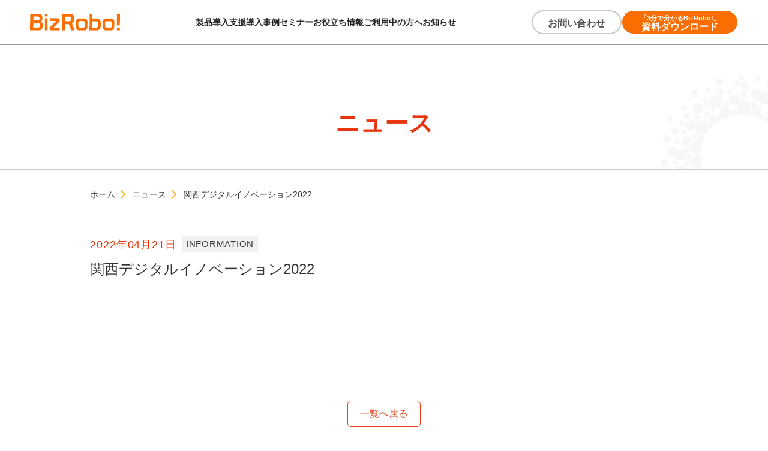

--- FILE ---
content_type: text/html
request_url: https://rpa-technologies.com/wp-content/themes/cocoon-child-master/img/common/svg_icons.html
body_size: 644
content:
<svg version="1.1" xmlns="http://www.w3.org/2000/svg" xmlns:xlink="http://www.w3.org/1999/xlink" id="svgicons">
<defs>
<symbol id="arw_prev" viewBox="0 0 12 18">
	<path d="M10.047,14.968 L8.374,16.633 L0.005,8.310 L8.374,-0.013 L10.047,1.652 L3.353,8.310 L10.047,14.968 Z" transform="translate(0.97 0.69)" class="cls-1"/>
</symbol>
<symbol id="arw_next" viewBox="0 0 12 18">
	<path d="M1.634,17.061 L-0.005,15.355 L6.550,8.530 L-0.005,1.705 L1.634,-0.001 L9.828,8.530 L1.634,17.061 Z" transform="translate(1.09 0.47)" class="cls-1"/>
</symbol>
<symbol id="ico_play" viewBox="0 0 16 28">
	<path d="M-0.007,-0.005 L15.295,13.781 L-0.007,27.567 L-0.007,-0.005 Z" transform="translate(0.36 0.22)" class="cls-1"/>
</symbol>
</defs>
</svg>

--- FILE ---
content_type: text/css
request_url: https://rpa-technologies.com/wp-content/themes/cocoon-child-master/css/pages/cm.css?var=2024092901
body_size: 780
content:
#cm_wrap {
  display: none;
  background: rgba(0, 0, 0, 0.7);
  position: fixed;
  z-index: 10000;
  top: 0;
  right: 0;
  bottom: 0;
  left: 0;
  justify-content: center;
  align-items: center;
}
#cm_wrap #cm_inner {
  position: relative;
  background: #fff;
  border-radius: 8px;
  width: 80%;
  max-width: 800px;
  padding: 40px 10% 20px;
}
#cm_wrap #cm_inner video {
  width: 100%;
  margin: 20px 0;
}
#cm_wrap #cm_inner div.flex a {
  width: 48%;
}
#cm_wrap #cm_inner div.flex a:hover {
  opacity: 0.8;
}
#cm_wrap #cm_inner #cm_close {
  cursor: pointer;
  width: 28px;
  height: 28px;
  display: block;
  position: absolute;
  top: 15px;
  right: 20px;
}
#cm_wrap #cm_inner label {
  margin: 20px auto;
  display: block;
  text-align: center;
  cursor: pointer;
}
#cm_wrap #cm_inner label input {
  margin-right: 0.5em;
}
#cm_wrap #cm_inner img {
  width: 100%;
}

--- FILE ---
content_type: text/css
request_url: https://rpa-technologies.com/wp-content/themes/cocoon-child-master/css/pages/header_footer.css?var=2025052101
body_size: 8479
content:
@charset "UTF-8";
/* font family */
/* 見出し */
/* ボタン */
/* 文字の垂直方向のセンタリング */
/* position指定要素のtopの位置取り */
/* 疑似要素追加(画像無し) */
/* 疑似要素追加(画像あり) */
/* ボーダーセット */
/* フォント設定 */
/* メディアクエリ */
/* お客様インタビュー動画 */
/* font family */
/* 見出し */
/* ボタン */
/* 文字の垂直方向のセンタリング */
/* position指定要素のtopの位置取り */
/* 疑似要素追加(画像無し) */
/* 疑似要素追加(画像あり) */
/* ボーダーセット */
/* フォント設定 */
/* メディアクエリ */
header#header {
  padding: 0;
  background: #fff;
  transition: all 0.3s;
}
header#header * {
  font-family: YakuHanJPs, 游ゴシック, YuGothic, ヒラギノ角ゴProN W3, Hiragino Kaku Gothic ProN, メイリオ, Meiryo, sans-serif;
}
header#header.top-page {
  background-color: #ff6e00;
}
header#header.top-page.ai-apps {
  background-color: #FC374A;
}
header#header.top-page.ai-puncher {
  background-color: #EB6100;
}
header#header.top-page #navi .container > div:last-child a.download-btn:hover {
  border-color: #fff !important;
}
header#header.catalog-form {
  display: none;
}
header#header .container {
  width: 100%;
  max-width: 1400px;
}
header#header .container::after, header#header .container::before {
  display: none;
}
header#header #header_bar {
  text-align: right;
  padding: 7.2px 45px;
  border-bottom: 1px solid #ccc;
  background: #e6e6e6;
}
header#header #header_bar .container {
  padding-right: 0;
}
header#header #header_bar a {
  font-size: 14px;
  font-weight: bold;
  color: #525252;
  line-height: 22px;
}
header#header #header_bar a:nth-child(2) {
  padding: 0 16px;
  margin: 0 16px;
}
header#header #header_bar a:nth-child(3) {
  padding: 0 16px 0 0;
  margin: 0 16px 0 0;
}
header#header #header_bar a img {
  width: 27px;
  height: 27px;
  margin: 0 10px 1px 0;
}
header#header #navi {
  padding: 0 50px;
  font-weight: bold;
  border-bottom: 1px solid #999;
}
@media (max-width: 1150px) {
  header#header #navi {
    padding: 0 15px;
  }
}
header#header #navi.top-page {
  border-bottom: none;
}
header#header #navi.top-page a.inquiry-btn:hover {
  opacity: 1;
  box-shadow: 0 3px 0px 0 #fff !important;
}
header#header #navi .container {
  align-items: center;
  padding: 0;
}
header#header #navi .container > div.logo {
  padding: 0;
  margin: 0;
  border: none;
}
header#header #navi .container > div#navi_body {
  width: 100%;
  max-width: 1010px;
}
header#header #navi .container > div#navi_body ul {
  position: relative;
  height: 74px;
  align-items: center;
  margin-bottom: 0;
  justify-content: center;
  column-gap: 33px;
}
header#header #navi .container > div#navi_body ul.latest-list {
  height: initial;
}
header#header #navi .container > div#navi_body ul li a {
  cursor: pointer;
  color: #222;
}
header#header #navi .container > div#navi_body ul li a.has-link::after {
  content: "";
  display: block;
  width: 100%;
  height: 3px;
  background: #e7380d;
  position: absolute;
  bottom: 0;
  transition: all 0.3s;
  transform: scale(0, 1);
  /*X方向0、Y方向1*/
  transform-origin: center top;
  /*上部中央基点*/
}
header#header #navi .container > div#navi_body ul li a.has-link.active::after {
  transform: scale(1, 1);
}
header#header #navi .container > div#navi_body ul li a.no-link {
  cursor: initial;
}
header#header #navi .container > div#navi_body ul li a.no-link span {
  line-height: 1;
}
header#header #navi .container > div#navi_body ul li a.no-link::after {
  content: "";
  display: block;
  width: 100%;
  height: 3px;
  background: #e7380d;
  position: absolute;
  bottom: 0;
  transition: all 0.3s;
  transform: scale(0, 1);
  /*X方向0、Y方向1*/
  transform-origin: center top;
  /*上部中央基点*/
}
header#header #navi .container > div#navi_body ul li a.no-link.active::after {
  transform: scale(1, 1);
}
header#header #navi .container > div#navi_body ul li > div {
  /* グロナビ「お知らせ」 */
}
header#header #navi .container > div#navi_body ul li > div:not(.latest-elem) {
  position: absolute;
  padding: 35px 40px;
  left: 0;
  right: 0;
  top: 75px;
  background: #fff;
  display: none;
  /*margin: -1px calc(50% - 45vw);*/
  margin: -1px calc(50% - 50vw + 108px);
  width: 100vw;
}
@media screen and (max-width: 1180px) {
  header#header #navi .container > div#navi_body ul li > div:not(.latest-elem) {
    margin: -1px calc(50% - 50vw + 115px);
  }
}
header#header #navi .container > div#navi_body ul li > div:not(.latest-elem) nav {
  display: flex;
  justify-content: center;
  margin: 0;
}
header#header #navi .container > div#navi_body ul li > div:not(.latest-elem) nav.has-gap {
  column-gap: 10px;
}
header#header #navi .container > div#navi_body ul li > div:not(.latest-elem) nav div {
  margin-right: 50px;
}
header#header #navi .container > div#navi_body ul li > div:not(.latest-elem) nav div:last-child {
  margin-right: 0;
}
header#header #navi .container > div#navi_body ul li > div:not(.latest-elem) nav div > a {
  font-size: 16px;
}
header#header #navi .container > div#navi_body ul li > div:not(.latest-elem) nav div ul {
  border-left: 2px solid #f7b52c;
  display: block;
  padding-top: 10px;
  height: auto;
  margin-bottom: 15px;
}
header#header #navi .container > div#navi_body ul li > div:not(.latest-elem) nav div ul:last-child {
  margin-bottom: 0;
}
header#header #navi .container > div#navi_body ul li > div:not(.latest-elem) nav div ul.no-padding {
  padding-top: 0;
  border-left: none;
}
header#header #navi .container > div#navi_body ul li > div:not(.latest-elem) nav div ul.no-padding li.midashi {
  padding: 0;
  margin: 0;
}
header#header #navi .container > div#navi_body ul li > div:not(.latest-elem) nav div ul li {
  color: #333;
  font-size: 16px;
  padding: 0 0 10px 20px;
  cursor: auto;
}
header#header #navi .container > div#navi_body ul li > div:not(.latest-elem) nav div ul li:last-child {
  padding-bottom: 10px;
}
header#header #navi .container > div#navi_body ul li > div:not(.latest-elem) nav div ul li.midashi {
  font-size: 18px;
  color: #e7380d;
  font-weight: normal;
}
header#header #navi .container > div#navi_body ul li > div:not(.latest-elem) nav div ul li.midashi a {
  font-weight: bold;
}
header#header #navi .container > div#navi_body ul li > div:not(.latest-elem) nav div ul li.text {
  font-size: 14px;
  color: #999;
}
header#header #navi .container > div#navi_body ul li > div:not(.latest-elem) nav div ul li ul {
  border-left: none;
}
header#header #navi .container > div#navi_body ul li > div:not(.latest-elem) nav div a {
  display: flex;
  align-items: center;
}
header#header #navi .container > div#navi_body ul li > div:not(.latest-elem) nav div a:hover {
  color: #e7380d;
}
header#header #navi .container > div#navi_body ul li > div:not(.latest-elem) nav div a::after {
  content: "";
  display: block;
  width: 9px;
  height: 9px;
  border: 0px;
  border-top: solid 3px #f7b52c;
  border-right: solid 3px #f7b52c;
  -ms-transform: rotate(45deg);
  -webkit-transform: rotate(45deg);
  transform: rotate(45deg);
  margin-left: 10px;
}
header#header #navi .container > div#navi_body ul li > div:not(.latest-elem) nav div a.no-after::after {
  content: none;
}
header#header #navi .container > div#navi_body ul li > div:not(.latest-elem) nav div a.no-after img:hover {
  opacity: 0.8;
}
header#header #navi .container > div#navi_body ul li > div:not(.latest-elem) nav div a .blank_img {
  width: 16px !important;
  height: 16px;
  margin: -4px 0 0 6px;
  background: url(/wp-content/themes/cocoon-child-master/img/common/icn_blank.png) no-repeat;
  background-size: cover;
  display: inline-block;
}
header#header #navi .container > div#navi_body ul li > div:not(.latest-elem) nav div a .blank_img:hover {
  background: url(/wp-content/themes/cocoon-child-master/img/common/icn_blank_hover.png) no-repeat;
  background-size: cover;
}
header#header #navi .container > div#navi_body ul li > div:not(.latest-elem) nav div.disabled a, header#header #navi .container > div#navi_body ul li > div:not(.latest-elem) nav div .disabled a {
  color: #999 !important;
  cursor: inherit;
}
header#header #navi .container > div#navi_body ul li > div:not(.latest-elem) nav div.disabled a::after, header#header #navi .container > div#navi_body ul li > div:not(.latest-elem) nav div .disabled a::after {
  border-top: solid 3px #999;
  border-right: solid 3px #999;
}
header#header #navi .container > div#navi_body ul li > div:not(.latest-elem) nav div.disabled a:hover, header#header #navi .container > div#navi_body ul li > div:not(.latest-elem) nav div .disabled a:hover {
  color: #999 !important;
}
header#header #navi .container > div#navi_body ul li > div:not(.latest-elem) nav div#exlinks a {
  display: block;
  cursor: pointer !important;
}
header#header #navi .container > div#navi_body ul li > div:not(.latest-elem) nav div#exlinks a::after {
  display: none;
}
header#header #navi .container > div#navi_body ul li > div:not(.latest-elem) nav div#exlinks a:hover ul li {
  color: #e7380d !important;
  cursor: pointer;
}
header#header #navi .container > div#navi_body ul li > div:not(.latest-elem) nav div#exlinks a ul li.midashi {
  display: flex;
  align-items: center;
  color: #000;
  font-weight: bold;
}
header#header #navi .container > div#navi_body ul li > div:not(.latest-elem) nav div#exlinks a ul li.midashi::after {
  content: "";
  display: block;
  width: 9px;
  height: 9px;
  border: 0px;
  border-top: solid 3px #f7b52c;
  border-right: solid 3px #f7b52c;
  -ms-transform: rotate(45deg);
  -webkit-transform: rotate(45deg);
  transform: rotate(45deg);
  margin-left: 10px;
}
header#header #navi .container > div#navi_body ul li > div .latest {
  padding-bottom: 13px;
}
@media (max-width: 768px) {
  header#header #navi .container > div#navi_body ul li > div .latest {
    padding-bottom: 40px;
  }
}
@media (max-width: 520px) {
  header#header #navi .container > div#navi_body ul li > div .latest {
    padding-top: 35px;
  }
}
header#header #navi .container > div#navi_body ul li > div .latest__tabs {
  margin: 0 auto;
  justify-content: center;
  column-gap: 20px;
}
header#header #navi .container > div#navi_body ul li > div .latest__tabs a {
  width: 150px;
  height: 39px;
  cursor: pointer;
  font-size: 18px;
  color: #b7b7b7;
  display: flex;
  justify-content: center;
  align-items: center;
  border-bottom: 1px solid #b7b7b7;
  font-weight: bold;
}
header#header #navi .container > div#navi_body ul li > div .latest__tabs a.active {
  color: #fa6e01;
  border-bottom: 1px solid #fa6e01;
}
@media (max-width: 520px) {
  header#header #navi .container > div#navi_body ul li > div .latest__tabs a {
    font-size: 13px;
  }
}
@media (max-width: 520px) {
  header#header #navi .container > div#navi_body ul li > div .latest__tabs {
    column-gap: 10px;
    margin: 15px auto 0;
  }
}
header#header #navi .container > div#navi_body ul li > div .latest-list {
  font-weight: bold;
}
header#header #navi .container > div#navi_body ul li > div .latest-list-container {
  width: min(100%, 975px);
  margin: 35px auto 0;
  display: none;
}
header#header #navi .container > div#navi_body ul li > div .latest-list-container.active {
  display: block;
}
header#header #navi .container > div#navi_body ul li > div .latest-list__item {
  justify-content: flex-start;
  column-gap: 35px;
  border-bottom: 1px solid #b7b7b7;
  padding: 1em 0;
}
header#header #navi .container > div#navi_body ul li > div .latest-list__item div:first-child {
  color: #969696;
}
header#header #navi .container > div#navi_body ul li > div .latest-list__item div:last-child a {
  color: #4c4c4c;
}
header#header #navi .container > div#navi_body ul li > div .latest-list__item .out-link::after {
  content: "";
  width: 16px;
  height: 16px;
  margin: 0 0 0 6px;
  vertical-align: baseline;
  background: url(/wp-content/themes/cocoon-child-master/img/common/icn_blank.png) no-repeat;
  background-size: cover;
  display: inline-block;
}
header#header #navi .container > div#navi_body ul li > div .latest__btn {
  box-shadow: 0 4px 0 0 #ACACAC;
  position: relative;
  color: #454545;
  border: 1px solid #fa6e01;
  line-height: 1.5;
  width: min(100%, 280px);
  height: 50px;
  background-color: #fa6e01;
  border-radius: 100vh;
  color: #fff;
  font-size: 20px;
  font-weight: bold;
  display: flex;
  justify-content: center;
  align-items: center;
  margin: 30px auto 0;
}
header#header #navi .container > div#navi_body ul li:nth-child(3) nav div {
  margin-right: 160px;
}
header#header #navi .container > div#navi_body ul li:nth-child(3) nav div:last-child {
  margin-right: 0;
}
header#header #navi .container > div#navi_body ul li#comp_list_wrap > div {
  padding: 35px 60px 35px 20px;
}
header#header #navi .container > div#navi_body ul li#comp_list_wrap > div nav > div {
  width: 30%;
}
header#header #navi .container > div#navi_body ul li#comp_list_wrap > div nav > div a {
  justify-content: flex-end;
}
header#header #navi .container > div#navi_body ul li#comp_list_wrap > div nav:first-child div a {
  padding-bottom: 20px;
}
@media (max-width: 1280px) {
  header#header #navi .container > div#navi_body ul {
    column-gap: 20px;
  }
}
@media (max-width: 1194px) {
  header#header #navi .container > div#navi_body ul {
    column-gap: 10px;
  }
}
header#header #navi .container > div#navi_body > ul > li > a {
  position: relative;
  line-height: 74px;
  display: block;
  font-size: 15px;
}
header#header #navi .container > div#navi_body > ul > li > a.top-page {
  color: #fff;
}
@media (max-width: 1280px) {
  header#header #navi .container > div#navi_body > ul > li > a {
    font-size: 14px;
  }
}
header#header #navi .container > div#navi_body + .flex {
  column-gap: 22px;
}
header#header #navi .container > div:last-child a {
  transition: all 0.3s;
  font-size: 16px;
  color: #fff;
  border: 2px solid #fff;
  border-radius: 100vh;
  height: 40px;
}
header#header #navi .container > div:last-child a:hover {
  opacity: 0.8;
  box-shadow: 0 4px 4px 0 rgba(0, 0, 0, 0.25);
}
header#header #navi .container > div:last-child a.inquiry-btn {
  width: 150px;
  background-color: #ff6e00;
  display: flex;
  justify-content: center;
  align-items: center;
  padding-top: 3px;
  height: 40px;
}
header#header #navi .container > div:last-child a.inquiry-btn.lower-page {
  background-color: #fff;
  color: #4c4c4c;
  border: 2px solid #cacaca;
}
header#header #navi .container > div:last-child a.inquiry-btn.ai-apps {
  background-color: #FC374A;
}
header#header #navi .container > div:last-child a.inquiry-btn.ai-puncher {
  background-color: #EB6100;
}
header#header #navi .container > div:last-child a.inquiry-btn:hover {
  transform: scale(1.02);
  transition-duration: 0ms, 0ms;
}
header#header #navi .container > div:last-child a.inquiry-btn:hover {
  opacity: 1;
  box-shadow: 0 3px 0px 0 #cacaca;
  transform: translate(0px, -2px);
}
header#header #navi .container > div:last-child a.download-btn {
  width: 194px;
  background-color: #fff;
  color: #454545;
  border: 1px solid #fff !important;
  height: 40px;
  padding: 5px 0px 0px;
  text-align: center;
  line-height: 1;
  row-gap: 1px;
}
header#header #navi .container > div:last-child a.download-btn.lower-page {
  background-color: #fa6e01;
  border: 2px solid #fa6e01;
  color: #fff;
}
header#header #navi .container > div:last-child a.download-btn span:first-child {
  font-size: 0.688em;
  line-height: 1.3;
  display: block;
}
header#header #navi .container > div:last-child a.download-btn:hover {
  transform: scale(1.02);
  transition-duration: 0ms, 0ms;
}
header#header #navi .container > div:last-child a.download-btn:hover {
  opacity: 1;
  box-shadow: 0 3px 0px 0 #cacaca;
  border: 1px solid #fa6e01 !important;
  transform: translate(0px, -2px);
}
header#header #navi .container > div:last-child a.download-btn.ai-apps:hover {
  border: 1px solid #FC374A !important;
}
header#header a:hover .blank_img {
  background: url(/wp-content/themes/cocoon-child-master/img/common/icn_blank_hover.png) no-repeat !important;
  background-size: cover !important;
}
header#header.documents #navi .container > div#navi_body ul {
  position: initial;
}
header#header.documents #navi .container > div#navi_body ul.flex > li:nth-child(4), header#header.documents #navi .container > div#navi_body ul.flex > li:last-child {
  display: none;
}
header#header.documents #navi .container > div#navi_body ul.flex > li > div {
  margin: -1px calc(50% - 50vw);
}
header#header.documents #navi .container > div#navi_body + .flex {
  display: none;
}

@media (max-width: 1080px) {
  header#header #navi .container > div#navi_body + .flex {
    column-gap: 10px;
  }
}
@media (max-width: 1180px) {
  header#header #navi .container > div#navi_body ul li > div {
    margin: -1px calc(50% - 50vw + 116px);
  }
}
@media (max-width: 1180px) {
  header#header #navi .container > div#navi_body {
    margin-left: -10px;
  }
}
@media (max-width: 1133px) {
  header#header #navi .container > div#navi_body {
    margin-left: -28px;
  }
}
@media screen and (max-width: 1050px) {
  header#header {
    display: none;
  }
}
@media screen and (max-width: 1180px) {
  header#header #navi .container > div:last-child a {
    width: 180px;
  }
}
@media screen and (max-width: 1180px) {
  header#header #navi .container > div:last-child a span {
    margin-left: 8px;
  }
}
@media screen and (max-width: 1180px) {
  header#header #navi .container > div:last-child a::before {
    left: 3px;
    width: 32px;
    height: 21px;
    top: calc(50% - 7.5px);
  }
}
@media screen and (max-width: 1180px) {
  header#header #navi .container > div:last-child a::after {
    right: 7px;
    width: 21px;
    height: 21px;
    top: calc(50% - 9px);
  }
}
#sp_header {
  display: none;
}
#sp_header * {
  font-family: YakuHanJPs, 游ゴシック, YuGothic, ヒラギノ角ゴProN W3, Hiragino Kaku Gothic ProN, メイリオ, Meiryo, sans-serif;
  font-weight: normal !important;
}

@media (max-width: 1050px) {
  #sp_header {
    display: block;
    height: 60px;
    border-bottom: 1px solid #ccc;
    background: #fff;
    position: fixed;
    top: 0;
    width: 100%;
    z-index: 20;
  }
  #sp_header.top-page {
    background-color: #ff6e00;
    border-bottom: none;
  }
  #sp_header.top-page.ai-apps {
    background-color: #FC374A;
  }
  #sp_header.top-page.ai-puncher {
    background-color: #EB6100;
  }
  #sp_header.catalog-form {
    display: none;
  }
  #sp_header #sp_bar {
    padding-top: 17px;
  }
  #sp_header #sp_bar .flex {
    align-items: center;
  }
  #sp_header #sp_bar .flex .logo {
    width: 150px;
    margin-left: 15px;
  }
  #sp_header #sp_bar .flex .logo img {
    max-width: 100%;
    height: auto;
  }
  #sp_header #sp_bar .flex .logo img.ai-puncher {
    width: 140px;
  }
  #sp_header #sp_bar .flex .sp_menu_button {
    width: 40px;
    height: 20px;
    outline: none;
    border: none;
    font-size: 20px;
    margin-right: 20px;
    display: block;
  }
  #sp_header #sp_bar .flex .sp_menu_button .menu_icon01 {
    display: block;
    float: left;
    cursor: pointer;
    transition: all 0.2s ease-in;
  }
  #sp_header #sp_bar .flex .sp_menu_button .menu_icon01 span {
    display: block;
    width: 30px;
    height: 4px;
    background: #fff;
    margin-bottom: 4px;
    transition: all 0.4s ease-out;
  }
  #sp_header #sp_bar .flex .sp_menu_button .menu_icon01.lower-page span {
    background: #333;
  }
  #sp_header #sp_bar .flex .sp_menu_button.open .menu_icon01 {
    transform: rotate(-45deg);
  }
  #sp_header #sp_bar .flex .sp_menu_button.open .menu_icon01 span.bar1 {
    transform: rotate(0deg) translateY(8px);
  }
  #sp_header #sp_bar .flex .sp_menu_button.open .menu_icon01 span.bar2 {
    opacity: 0;
  }
  #sp_header #sp_bar .flex .sp_menu_button.open .menu_icon01 span.bar3 {
    transform: rotate(-90deg) translateX(8px);
  }
  #sp_header.ai-puncher #sp_bar .flex .logo img {
    max-width: 140px;
  }
  #sp_header #sp_navi {
    background: #fff;
    width: 70vw;
    position: fixed;
    top: 60px;
    bottom: 0;
    right: -70vw;
    overflow: auto;
    -webkit-overflow-scrolling: touch;
    /* お知らせ */
  }
  #sp_header #sp_navi > div {
    font-size: 18px;
    line-height: 60px;
    text-align: center;
    background: #e7380d;
  }
  #sp_header #sp_navi > div a {
    color: #fff;
  }
  #sp_header #sp_navi ul li {
    font-size: 16px;
    font-weight: bold;
    line-height: 60px;
    text-align: center;
    border-bottom: 1px solid #ccc;
  }
  #sp_header #sp_navi ul li br.w-520-block {
    display: none;
  }

  /*#sp_header #sp_bar .flex .sp_menu_button.open .menu_icon01 span {*/
  /*  background: #e7380d;*/
  /*}*/
}
@media (max-width: 1050px) and (max-width: 520px) {
  #sp_header #sp_navi ul li br.w-520-block {
    display: block;
  }
}
@media (max-width: 1050px) {
  #sp_header #sp_navi ul li a.flex {
    align-items: center;
    justify-content: center;
  }
}
@media (max-width: 1050px) {
  #sp_header #sp_navi ul li .blank_img {
    width: 16px;
    height: 16px;
    margin: -4px 0 0 6px;
    background: url(/wp-content/themes/cocoon-child-master/img/common/icn_blank.png) no-repeat;
    background-size: cover;
    display: inline-block;
  }
  #sp_header #sp_navi ul li .blank_img:hover {
    background: url(/wp-content/themes/cocoon-child-master/img/common/icn_blank_hover.png) no-repeat;
    background-size: cover;
  }
}
@media (max-width: 1050px) {
  #sp_header #sp_navi ul li .level1 {
    background: #fff3f0;
    z-index: 1;
  }
}
@media (max-width: 1050px) {
  #sp_header #sp_navi ul li .level2 {
    background: #e7380d;
    z-index: 2;
  }
  #sp_header #sp_navi ul li .level2 * {
    color: #fff;
  }
}
@media (max-width: 1050px) {
  #sp_header #sp_navi ul li .level1, #sp_header #sp_navi ul li .level2 {
    width: 70vw;
    position: fixed;
    top: 60px;
    bottom: 0;
    right: -70vw;
    overflow: auto;
    -webkit-overflow-scrolling: touch;
  }
}
@media (max-width: 1050px) {
  #sp_header #sp_navi ul li .level1 > div, #sp_header #sp_navi ul li .level2 > div {
    line-height: 120px;
    font-size: 20px;
    border-bottom: 1px solid #ccc;
  }
  #sp_header #sp_navi ul li .level1 > div br.w-520-block, #sp_header #sp_navi ul li .level2 > div br.w-520-block {
    display: none;
  }
}
@media (max-width: 1050px) and (max-width: 520px) {
  #sp_header #sp_navi ul li .level1 > div br.w-520-block, #sp_header #sp_navi ul li .level2 > div br.w-520-block {
    display: block;
  }
}
@media (max-width: 1050px) and (max-width: 520px) {
  #sp_header #sp_navi ul li .level1 > div, #sp_header #sp_navi ul li .level2 > div {
    line-height: 1;
    padding: 2.5em 0;
  }
}
@media (max-width: 1050px) {
  #sp_header #sp_navi ul li.midashi {
    position: relative;
  }
  #sp_header #sp_navi ul li.midashi::after {
    content: "";
    display: block;
    position: absolute;
    top: calc(50% - 4.5px);
    right: 25px;
    width: 9px;
    height: 9px;
    border: 0px;
    border-top: solid 3px #f7b52c;
    border-right: solid 3px #f7b52c;
    -ms-transform: rotate(45deg);
    -webkit-transform: rotate(45deg);
    transform: rotate(45deg);
    margin-left: 10px;
  }
  #sp_header #sp_navi ul li.midashi.no-after::after {
    content: none;
  }
  #sp_header #sp_navi ul li.midashi.no-after img:hover {
    opacity: 0.8;
  }
}
@media (max-width: 1050px) {
  #sp_header #sp_navi ul li.prev {
    position: relative;
    font-size: 13px;
  }
  #sp_header #sp_navi ul li.prev::after {
    content: "";
    display: block;
    position: absolute;
    top: calc(50% - 4.5px);
    left: 10px;
    width: 9px;
    height: 9px;
    border: 0px;
    border-top: solid 3px #f7b52c;
    border-right: solid 3px #f7b52c;
    -ms-transform: rotate(-135deg);
    -webkit-transform: rotate(-135deg);
    transform: rotate(-135deg);
    margin-left: 10px;
  }
}
@media (max-width: 1050px) {
  #sp_header #sp_navi ul li.disabled, #sp_header #sp_navi ul li .disabled {
    color: #999;
  }
}
@media (max-width: 1050px) {
  #sp_header #sp_navi ul li.disabled::after, #sp_header #sp_navi ul li .disabled::after {
    border-top: solid 3px #999;
    border-right: solid 3px #999;
  }
}
@media (max-width: 1050px) {
  #sp_header #sp_navi ul li.disabled a, #sp_header #sp_navi ul li .disabled a {
    color: #999;
  }
}
@media (max-width: 1050px) {
  #sp_header #sp_navi .latest {
    padding: 30px 0;
    background-color: #fff;
  }
}
@media (max-width: 1050px) and (max-width: 768px) {
  #sp_header #sp_navi .latest {
    padding-bottom: 40px;
  }
}
@media (max-width: 1050px) and (max-width: 520px) {
  #sp_header #sp_navi .latest {
    padding-top: 5px;
  }
}
@media (max-width: 1050px) {
  #sp_header #sp_navi .latest > .container {
    width: initial;
  }
}
@media (max-width: 1050px) {
  #sp_header #sp_navi .latest__tabs {
    margin: 0 auto;
    justify-content: center;
    column-gap: 20px;
  }
}
@media (max-width: 1050px) and (max-width: 768px) {
  #sp_header #sp_navi .latest__tabs {
    flex-wrap: wrap;
  }
}
@media (max-width: 1050px) {
  #sp_header #sp_navi .latest__tabs a {
    width: 150px;
    height: 39px;
    cursor: pointer;
    font-size: 18px;
    color: #b7b7b7;
    display: flex;
    justify-content: center;
    align-items: center;
    border-bottom: 1px solid #b7b7b7;
    font-weight: bold !important;
  }
}
@media (max-width: 1050px) and (max-width: 768px) {
  #sp_header #sp_navi .latest__tabs a {
    width: 47%;
  }
}
@media (max-width: 1050px) {
  #sp_header #sp_navi .latest__tabs a.active {
    color: #fa6e01;
    border-bottom: 1px solid #fa6e01;
  }
}
@media (max-width: 1050px) and (max-width: 520px) {
  #sp_header #sp_navi .latest__tabs a {
    font-size: 13px;
  }
}
@media (max-width: 1050px) and (max-width: 520px) {
  #sp_header #sp_navi .latest__tabs {
    column-gap: 10px;
    margin: 15px auto 0;
  }
}
@media (max-width: 1050px) {
  #sp_header #sp_navi .latest-list {
    font-weight: bold;
  }
}
@media (max-width: 1050px) {
  #sp_header #sp_navi .latest-list-container {
    width: min(100%, 975px);
    margin: 35px auto 0;
    display: none;
  }
  #sp_header #sp_navi .latest-list-container.active {
    display: block;
  }
}
@media (max-width: 1050px) {
  #sp_header #sp_navi .latest-list__item {
    justify-content: flex-start;
    column-gap: 35px;
    border-bottom: 1px solid #b7b7b7;
    padding: 1em 0;
    line-height: initial;
    text-align: left;
  }
}
@media (max-width: 1050px) and (max-width: 520px) {
  #sp_header #sp_navi .latest-list__item {
    flex-direction: column;
  }
}
@media (max-width: 1050px) {
  #sp_header #sp_navi .latest-list__item div {
    font-weight: bold !important;
  }
  #sp_header #sp_navi .latest-list__item div:first-child {
    color: #969696;
  }
  #sp_header #sp_navi .latest-list__item div:last-child a {
    color: #4c4c4c;
    font-weight: bold !important;
  }
}
@media (max-width: 1050px) {
  #sp_header #sp_navi .latest-list__item .out-link::after {
    content: "";
    width: 16px;
    height: 16px;
    margin: 0 0 0 6px;
    vertical-align: baseline;
    background: url(/wp-content/themes/cocoon-child-master/img/common/icn_blank.png) no-repeat;
    background-size: cover;
    display: inline-block;
  }
}
@media (max-width: 1050px) {
  #sp_header #sp_navi .latest__btn {
    box-shadow: 0 4px 0 0 #ACACAC;
    position: relative;
    color: #454545;
    border: 1px solid #fa6e01;
    line-height: 1.5;
    width: min(100%, 280px);
    height: 50px;
    background-color: #fa6e01;
    border-radius: 100vh;
    color: #fff;
    font-size: 20px;
    font-weight: bold !important;
    display: flex;
    justify-content: center;
    align-items: center;
    margin: 30px auto 0;
  }
}
@media (max-width: 1050px) and (max-width: 520px) {
  #sp_header #sp_navi .latest__btn {
    font-size: 16px;
  }
}
@media (max-width: 1050px) {
  #sp_header.documents #sp_navi > ul > li:nth-child(4), #sp_header.documents #sp_navi > ul > li:last-child {
    display: none;
  }
}
@media (max-width: 520px) {
  #sp_header #sp_navi ul li {
    font-size: 16px;
    line-height: 1;
    padding: 1.36em 0;
  }
}
footer {
  background: #fff;
  position: relative;
  /* フッター */
}
footer:not(.ai-puncher) {
  border-top: 1px solid #cccccc !important;
}
footer .container {
  padding: 112px 20px 50px 70px;
  width: 100%;
  max-width: 1400px;
  align-items: center;
}
footer .container::after, footer .container::before {
  display: none;
}
footer .container #footer_contents {
  align-items: center;
  flex-wrap: wrap;
  justify-content: flex-start;
}
footer .container #footer_contents div {
  text-align: center;
}
footer .container #footer_contents div img {
  max-width: 180px;
}
footer .container #footer_contents div:nth-child(2) {
  margin-left: 20px;
}
footer .container #footer_contents div:nth-child(2) a:nth-child(2) {
  margin: 0 30px;
}
footer .container #footer_contents div:nth-child(2) a img {
  width: 32px;
  height: 32px;
}
footer .container #footer_contents div:nth-child(3) {
  position: relative;
  overflow: hidden;
  width: 100%;
  max-width: 310px;
  text-align: center;
  border-radius: 50px;
  border: 2px solid #e7380d;
  background: #ffffff;
  padding: 10px 10px 10px 55px;
  border: none;
}
footer .container #footer_contents div:nth-child(3)::before {
  content: "";
  width: 19px;
  height: 19px;
  background: url(/wp-content/themes/cocoon-child-master/img/common/icn_go.png) no-repeat;
  background-size: cover;
  display: block;
  position: absolute;
  left: 23px;
  top: calc(50% - 9.5px);
}
footer .container #footer_contents div:nth-child(3)::after {
  content: "";
  width: 15px;
  height: 9px;
  background: url(/wp-content/themes/cocoon-child-master/img/common/icn_dropdown.png) no-repeat;
  background-size: cover;
  display: block;
  position: absolute;
  right: 15px;
  top: calc(50% - 4.5px);
}
footer .container #footer_contents div:nth-child(3)::before, footer .container #footer_contents div:nth-child(3)::after {
  display: none;
}
footer .container #footer_contents div:nth-child(3) select {
  width: 100%;
  padding-right: 1em;
  cursor: pointer;
  text-indent: 0.01px;
  text-overflow: ellipsis;
  border: none;
  outline: none;
  background: transparent;
  background-image: none;
  box-shadow: none;
  -webkit-appearance: none;
  appearance: none;
  color: #e7380d;
  font-size: 15px;
  font-weight: bold;
}
footer .container #footer_contents div:nth-child(3) select::-ms-expand {
  display: none;
}
footer .container #footer_links {
  margin: 50px 0;
  width: 74%;
  align-items: center;
}
footer .container #footer_links * {
  font-family: YakuHanJPs, 游ゴシック, YuGothic, ヒラギノ角ゴProN W3, Hiragino Kaku Gothic ProN, メイリオ, Meiryo, sans-serif;
}
footer .container #footer_links a {
  display: block;
  font-size: 16px;
  font-weight: bold;
  line-height: 30px;
  color: #525252;
}
footer .container #footer_links a:first-child {
  text-align: left;
}
footer .container #footer_links a.disabled {
  color: #999;
}
footer .container #footer_links a.disabled:hover {
  color: #999 !important;
}
footer .container #footer_links a:hover {
  color: #e7380d;
}
footer .container #footer_links a img {
  width: 47px;
  height: 47px;
}
footer .container #footer_links div {
  border-right: 1px solid #e7380d;
  height: 30px;
  width: 1px;
}
footer .copy {
  background: #e6e6e6;
  text-align: center;
  color: #888;
  font-size: 12px;
  display: flex;
  justify-content: center;
  align-items: center;
  height: 35px;
  padding: 0 10% 0 10%;
}
footer #pu_wrap, footer #pu_wrap_long_bnr {
  position: fixed;
  right: 10px;
  bottom: 10px;
  flex-direction: column;
  z-index: 1;
  display: none;
  opacity: 0;
}
footer #pu_wrap.doing, footer #pu_wrap_long_bnr.doing {
  animation-name: bottomDownAnime;
  animation-duration: 0.5s;
  animation-fill-mode: forwards;
}
footer #pu_wrap.gone, footer #pu_wrap_long_bnr.gone {
  animation-name: bottomUpAnime;
  animation-duration: 0.5s;
  animation-fill-mode: forwards;
}
footer #pu_wrap #close-btn, footer #pu_wrap_long_bnr #close-btn {
  margin-left: auto;
  margin-bottom: 5px;
  cursor: pointer;
}
footer #pu_wrap #close-btn img, footer #pu_wrap_long_bnr #close-btn img {
  width: 20px;
}
footer #pu_wrap > *, footer #pu_wrap_long_bnr > * {
  transition: opacity 0.3s;
}
footer #pu_wrap > *:hover, footer #pu_wrap_long_bnr > *:hover {
  opacity: 0.7;
}
footer #pu_wrap a img, footer #pu_wrap_long_bnr a img {
  width: 300.5px;
  border: 5px solid #fff;
  box-shadow: 0 0px 8px rgba(0, 0, 0, 0.5);
}
footer #pu_wrap a img.about-page {
  width: auto;
}
footer #pu_wrap_long_bnr a img.about-page {
  width: auto;
}
footer #pu_wrap_long_bnr.doing {
  animation-name: bottomDownAnimeLong;
}
footer #pu_wrap_long_bnr.doing.gone {
  animation-name: bottomUpAnimeLong;
}
footer #bb_wrap {
  background: rgba(255, 255, 255, 0.3);
  -webkit-box-shadow: 0 0 12px rgba(0, 0, 0, 0.05);
  box-shadow: 0 0 12px rgba(0, 0, 0, 0.05);
  position: fixed;
  bottom: 0;
  left: 0;
  right: 0;
  padding: 15px 30px;
  -webkit-backdrop-filter: blur(10px);
  backdrop-filter: blur(10px);
  z-index: 100;
}
footer #bb_wrap a {
  display: flex;
  padding: 10px 5px;
  background: #ff6e00;
  color: #fff;
  border-radius: 4px;
  font-size: 14px;
  line-height: 21px;
  margin: 0 auto;
  max-width: 90%;
  letter-spacing: 0.2em;
  -webkit-align-items: center;
  -webkit-box-align: center;
  -webkit-box-pack: center;
  -ms-flex-align: center;
  -ms-flex-pack: center;
  -webkit-justify-content: center;
  text-align: center;
}
footer #reshow_wrap {
  background: #e7380e;
  color: #fff;
  position: fixed;
  right: 10px;
  bottom: -60px;
  width: 365px;
  z-index: 1;
  cursor: pointer;
}
footer #reshow_wrap p:first-child {
  text-align: center;
  margin: 0;
  font-weight: bold;
  font-size: 20px;
  line-height: 2em;
}
footer #reshow_wrap p:last-child {
  position: absolute;
  right: 0;
  bottom: 0;
  background: #e7380d;
  width: 60px;
  height: 60px;
  margin: 0;
  display: flex;
  justify-content: center;
  align-items: center;
}
footer #reshow_wrap p:last-child::before {
  content: "";
  width: 20px;
  height: 20px;
  display: block;
  border-style: solid solid none none;
  border-width: 1px;
  border-color: #fff;
  transform: rotate(-45deg);
  margin-top: 14px;
}
footer #reshow_wrap.about-page p:first-child {
  font-size: 16px;
  line-height: 2.5em;
  padding-right: 40px;
}
footer .pcview {
  display: block;
}
footer .spview {
  display: none;
}
footer .footer-upper {
  justify-content: flex-start;
  align-items: flex-start;
  column-gap: 86px;
  padding-bottom: 53px;
}
footer .footer-upper__item--first {
  flex-direction: column;
  padding-top: 10px;
}
footer .footer-upper__item--first .logo {
  width: 146px;
}
footer .footer-upper__item--first p {
  font-size: 12px;
  line-height: 1.7;
  margin-top: 32px;
}
footer .footer-upper__item--first .flex {
  justify-content: flex-start;
  column-gap: 20px;
  margin-top: 20px;
}
footer .footer-upper__item--first .flex .sns-ico {
  width: 30px;
}
footer .footer-upper__item--first figure {
  width: 170px;
  margin-top: 32px;
}
footer .footer-upper__item--first figure figcaption {
  color: #6a6a6a;
}
footer .footer-upper__item--first.sp {
  width: 100%;
  border-top: 0.5px solid #b9b9b9;
  padding-top: 35px;
  display: none;
}
footer .footer-upper__item--second {
  flex-direction: column;
  justify-content: flex-start;
  align-items: flex-start;
  row-gap: 63px;
  padding-top: 10px;
}
footer .footer-upper__item--second div.first {
  column-gap: 30px;
}
footer .footer-upper__item--second div.first .cta-btn {
  width: 160px;
  height: 30px;
  background-color: #b9b9b9;
  color: #fff;
  font-size: 16px;
  font-weight: bold;
  border-radius: 100vh;
  display: flex;
  justify-content: center;
  align-items: center;
}
footer .footer-upper__item--second div.first .cta-btn:hover {
  opacity: 0.8;
  box-shadow: 0 4px 4px 0 rgba(0, 0, 0, 0.25);
}
footer .footer-upper__item--second div.second {
  justify-content: flex-start;
  padding-left: 35px;
}
footer .footer-upper__item--second div.second ul li a.has-ico {
  position: relative;
}
footer .footer-upper__item--second div.second ul li a.has-ico::after {
  content: "";
  background: url(../../img/common/icn_footer01.webp) no-repeat;
  background-size: contain;
  display: inline-block;
  position: absolute;
  width: 16px;
  height: 16px;
  top: calc(50% - 13.5px);
  top: calc(50% - 8px);
  right: -22px;
}
footer .footer-upper__item--second div.second--sp {
  flex-direction: column;
  row-gap: 30px;
  width: 100%;
  display: none;
}
footer .footer-upper__item--second div.second--sp h3 {
  position: relative;
  line-height: 1.7;
}
footer .footer-upper__item--second div.second--sp h3:not(.has-link).active::after {
  transform: translateY(25%) rotate(-45deg);
}
footer .footer-upper__item--second div.second--sp ul {
  display: none;
}
footer .footer-upper__item--second div.second--sp ul li {
  position: relative;
  padding-left: 14px;
  line-height: 1;
  margin-top: 25px;
}
footer .footer-upper__item--second div.second--sp ul li::before {
  content: "";
  width: 7px;
  height: 1.4px;
  background-color: #fa6e01;
  position: absolute;
  left: 0;
  top: 6px;
}
footer .footer-upper__item--second div.second--sp ul li a.has-ico {
  position: relative;
}
footer .footer-upper__item--second div.second--sp ul li a.has-ico::after {
  content: "";
  background: url(../../img/common/icn_footer01.webp) no-repeat;
  background-size: contain;
  display: inline-block;
  position: absolute;
  width: 16px;
  height: 16px;
  top: calc(50% - 13.5px);
  top: calc(50% - 8px);
  right: -22px;
}
footer .footer-upper__item--second div.second div:nth-child(2) {
  margin-left: 35px;
}
footer .footer-upper__item--second div.second div:last-child {
  margin-left: 90px;
}
footer .footer-upper__item--second div.second h3 {
  line-height: 1.7;
}
footer .footer-upper__item--second div.second h3.has-margin {
  margin-top: 34px !important;
}
footer .footer-upper__item--second div.second h3.has-link {
  margin-top: 34px;
  position: relative;
  width: fit-content;
  line-height: 1;
}
footer .footer-upper__item--second div.second h3.has-link::after {
  content: "";
  width: 6px;
  height: 6px;
  border-top: solid 1.5px #fa6e01;
  border-right: solid 1.5px #fa6e01;
  position: absolute;
  right: -15px;
  top: 4px;
  transform: rotate(45deg);
}
footer .footer-upper__item--second div.second h3:not(.has-link) {
  margin: 0;
}
footer .footer-upper__item--second div.second h3:not(.has-link).active::after {
  transform: translateY(25%) rotate(-45deg);
}
footer .footer-upper__item--second div.second ul {
  padding-left: 6px;
  margin-top: 25px;
  text-indent: 0;
}
footer .footer-upper__item--second div.second ul li {
  position: relative;
  padding-left: 14px;
  line-height: 1;
  margin-top: 25px;
}
footer .footer-upper__item--second div.second ul li::before {
  content: "";
  width: 7px;
  height: 1.3px;
  background-color: #fa6e01;
  position: absolute;
  left: 0;
  top: 6px;
}
footer .footer-upper__item--second div.second ul + h3 {
  margin-top: 32px !important;
}
footer .footer-lower {
  padding: 54px 0 0 2px;
  flex-wrap: wrap;
  justify-content: flex-start;
  row-gap: 25px;
  border-top: 0.5px solid #b9b9b9;
}
footer .footer-lower div.flex {
  justify-content: flex-start;
  align-items: center;
  flex-wrap: wrap;
  column-gap: 57px;
}
footer .footer-lower div.flex h3 {
  color: #454545;
  position: relative;
  font-size: 14px;
  margin: 0;
}
footer .footer-lower div.flex h3::after {
  content: "";
  display: inline-block;
  position: absolute;
  width: 1px;
  height: 30px;
  top: calc(50% - 15px);
  background-color: #a0a0a0;
  right: -32px;
}
footer .footer-lower div.flex a {
  color: #454545;
  font-size: 14px;
}
footer .footer-lower div.flex a.has-ico {
  position: relative;
}
footer .footer-lower div.flex a.has-ico::after {
  content: "";
  background: url("../../img/common/icn_footer01.webp") no-repeat;
  background-size: contain;
  display: inline-block;
  position: absolute;
  width: 16px;
  height: 16px;
  top: calc(50% - 8px);
  right: -22px;
}
footer .footer-lower div.flex a:hover {
  color: #e7380d;
}
footer .footer-lower div.flex:first-child {
  width: 100%;
  padding-left: 8px;
}
footer .footer-lower div.flex:first-child h3::after {
  right: -38px;
}
footer .footer-lower div.flex:nth-child(2) {
  margin-right: 89px;
}
footer .footer-lower div.flex:nth-child(3) {
  width: 69%;
}
footer .footer-lower div.flex:nth-child(4) {
  column-gap: 76px;
  margin-right: 98px;
}
footer .footer-lower div.flex:nth-child(4) h3::after {
  right: -46px;
}
footer .footer-lower div.flex:nth-child(5) h3::after {
  right: -32px;
}
footer .footer-cta {
  position: fixed;
  bottom: -80px;
  width: 100%;
  height: 80px;
  -webkit-backdrop-filter: blur(40px);
  backdrop-filter: blur(40px);
  display: none;
}
footer .footer-cta__heading {
  color: #4c4c4c;
  font-size: 14px;
  width: fit-content;
  margin: 0 auto;
  line-height: 1.6;
  padding-top: 1px;
  position: relative;
}
footer .footer-cta__heading::before {
  content: "";
  position: absolute;
  top: 48%;
  right: -1em;
  display: inline-block;
  width: 14px;
  height: 1px;
  background-color: #4c4c4c;
  transform: rotate(-50deg);
}
footer .footer-cta__heading::after {
  content: "";
  position: absolute;
  top: 48%;
  left: -1.2em;
  display: inline-block;
  width: 14px;
  height: 1px;
  background-color: #4c4c4c;
  transform: rotate(50deg);
}
footer .footer-cta__btn {
  background-color: #fa6e01;
  color: #fff;
  display: block;
  width: min(100%, 300px);
  height: 36px;
  margin: 0 auto;
  padding-right: 1em;
  font-size: 16px;
  font-weight: bold;
  display: flex;
  justify-content: center;
  align-items: center;
  border-radius: 5px;
}
footer .footer-cta__btn.ai-apps {
  background-color: #FC374A;
}
footer .footer-cta__btn span {
  line-height: 2;
  width: fit-content;
  position: relative;
}
footer .footer-cta__btn span::after {
  content: "";
  background: url(/wp-content/themes/cocoon-child-master/img/home/ico_sp02.webp) no-repeat;
  background-size: 40%;
  background-position: center;
  display: inline-block;
  position: absolute;
  width: 22px;
  height: 23px;
  top: calc(50% - 11.5px);
  right: -1.6em;
}
footer .footer-cta__btn:hover {
  opacity: 0.8;
  color: #fff;
}
footer #back_to_top {
  position: absolute;
  bottom: 85px;
  right: 20px;
}
footer #back_to_top img {
  width: 47px;
}

@media (max-width: 960px) {
  footer .container {
    padding: 80px 20px 50px;
  }
}
@media (max-width: 768px) {
  footer .footer-upper__item--first .logo {
    width: 225px;
  }
}
@media (max-width: 768px) {
  footer .footer-upper__item--first figure {
    width: 225px;
    margin: 32px auto 0;
    text-align: center;
  }
}
@media (max-width: 768px) {
  footer .footer-upper__item--first {
    display: none;
  }
}
@media (max-width: 768px) {
  footer .footer-upper__item--first.sp {
    display: block;
  }
}
@media (max-width: 360px) {
  footer .footer-upper__item--second div.first .cta-btn {
    width: 135px;
  }
}
@media (max-width: 768px) {
  footer .footer-upper__item--second div.first {
    width: 100%;
    justify-content: flex-start;
  }
}
@media (max-width: 520px) {
  footer .footer-upper__item--second div.first {
    flex-wrap: wrap;
    justify-content: center;
    row-gap: 20px;
  }
}
@media (max-width: 768px) {
  footer .footer-upper__item--second div.second--sp h3:not(.has-link) {
    position: relative;
  }
  footer .footer-upper__item--second div.second--sp h3:not(.has-link)::after {
    content: "";
    position: absolute;
    display: inline-block;
    right: 0;
    top: calc(50% - 3.5px);
    color: #444;
    line-height: 1;
    width: 7px;
    height: 7px;
    border: 0.1em solid #444;
    border-left: 0;
    border-bottom: 0;
    box-sizing: border-box;
    transform: translateY(-25%) rotate(135deg);
  }
}
@media (max-width: 480px) {
  footer .footer-upper__item--second div.second--sp h3 {
    font-size: 14px;
  }
}
@media (max-width: 768px) {
  footer .footer-upper__item--second div.second--sp {
    display: flex;
  }
}
@media (max-width: 768px) {
  footer .footer-upper__item--second div.second div:nth-child(2) {
    margin-left: 0;
  }
}
@media (max-width: 768px) {
  footer .footer-upper__item--second div.second div:last-child {
    margin-left: 0;
    padding-bottom: 25px;
  }
}
@media (max-width: 768px) {
  footer .footer-upper__item--second div.second h3.has-link::after {
    content: none;
  }
}
@media (max-width: 768px) {
  footer .footer-upper__item--second div.second h3.has-link {
    line-height: initial;
  }
}
@media (max-width: 768px) {
  footer .footer-upper__item--second div.second h3:not(.has-link) {
    position: relative;
  }
  footer .footer-upper__item--second div.second h3:not(.has-link)::after {
    content: "";
    position: absolute;
    display: inline-block;
    right: 0;
    top: calc(50% - 3.5px);
    color: #444;
    line-height: 1;
    width: 7px;
    height: 7px;
    border: 0.1em solid #444;
    border-left: 0;
    border-bottom: 0;
    box-sizing: border-box;
    transform: translateY(-25%) rotate(135deg);
  }
}
@media (max-width: 480px) {
  footer .footer-upper__item--second div.second h3 {
    font-size: 14px;
  }
}
@media (max-width: 768px) {
  footer .footer-upper__item--second div.second ul {
    display: none;
    margin-top: 0;
  }
}
@media (max-width: 768px) {
  footer .footer-upper__item--second div.second {
    display: none;
  }
}
@media (max-width: 768px) {
  footer .footer-upper__item--second {
    row-gap: 45px;
    width: 100%;
    padding-bottom: 25px;
  }
}
@media (max-width: 960px) {
  footer .footer-upper {
    column-gap: 10px;
  }
}
@media (max-width: 768px) {
  footer .footer-upper {
    display: block;
  }
}
@media (769px <= width <= 800px) {
  footer .footer-lower div.flex:first-child .has-ico {
    margin-left: 113px;
  }
}
@media (max-width: 438px) {
  footer .copy {
    line-height: 1.2;
  }
}
@media (max-width: 768px) {
  footer .footer-cta {
    display: flex;
    flex-direction: column;
    justify-content: center;
    align-items: center;
    row-gap: 3px;
    z-index: 10;
  }
}
@media (max-width: 520px) {
  footer {
    border-top: none !important;
  }
}
@media (max-width: 1050px) {
  footer #back_to_top {
    right: 3px;
  }
}
@media screen and (max-width: 768px) {
  footer .container {
    padding: 55px 35px 50px;
  }
}
@media screen and (max-width: 520px) {
  footer .container {
    padding: 45px 10px 50px;
  }
}
@media screen and (max-width: 1050px) {
  footer .footer-lower {
    padding-left: 0;
  }
}
@media screen and (max-width: 768px) {
  footer .footer-lower div.flex h3 {
    width: 100%;
    text-align: center;
  }
}
@media screen and (max-width: 768px) {
  footer .footer-lower div.flex h3::after {
    content: none;
  }
}
@media screen and (max-width: 480px) {
  footer .footer-lower div.flex a.has-ico:nth-of-type(2)::after {
    right: -25px;
  }
}
@media screen and (max-width: 960px) {
  footer .footer-lower div.flex:nth-child(2) {
    margin-right: 55px;
  }
}
@media screen and (max-width: 768px) {
  footer .footer-lower div.flex:nth-child(2) {
    margin-right: 0;
    width: 100%;
  }
}
@media screen and (max-width: 768px) {
  footer .footer-lower div.flex:nth-child(3) {
    width: 100%;
  }
}
@media screen and (max-width: 960px) {
  footer .footer-lower div.flex:nth-child(4) {
    margin-right: 64px;
  }
}
@media screen and (max-width: 850px) {
  footer .footer-lower div.flex:nth-child(4) {
    column-gap: 68px;
  }
}
@media screen and (max-width: 768px) {
  footer .footer-lower div.flex:nth-child(4) {
    margin-right: 0;
  }
}
@media screen and (max-width: 768px) {
  footer .footer-lower div.flex {
    width: 100%;
    column-gap: 25px;
    justify-content: center;
  }
}
@media screen and (max-width: 520px) {
  footer .footer-lower div.flex {
    row-gap: 20px;
    margin-bottom: 15px;
  }
}
@media screen and (max-width: 1050px) {
  footer:not(.catalog) {
    padding-top: 30px !important;
    position: relative;
  }
}
@media screen and (max-width: 1050px) {
  footer .container #footer_contents {
    display: block;
  }
}
@media screen and (max-width: 1050px) {
  footer .container #footer_contents div img {
    width: 260px;
  }
}
@media screen and (max-width: 1050px) {
  footer .container #footer_contents div:nth-child(2) {
    margin: 30px 0;
  }
}
@media screen and (max-width: 1050px) {
  footer .container #footer_contents div:nth-child(3) {
    margin: 0 auto;
    width: 290px;
  }
}
@media screen and (max-width: 1450px) {
  footer .container #footer_links {
    width: 145%;
  }
}
@media screen and (max-width: 1050px) {
  footer .container #footer_links {
    flex-wrap: wrap;
    width: 100%;
  }
}
@media screen and (max-width: 1450px) {
  footer .container #footer_links a {
    font-size: 15px;
  }
}
@media screen and (max-width: 1180px) {
  footer .container #footer_links a {
    font-size: 13px;
  }
}
@media screen and (max-width: 1050px) {
  footer .container #footer_links a {
    font-size: 16px;
  }
}
@media screen and (max-width: 1050px) {
  footer .container #footer_links a {
    border-left: 3px solid #e7380d;
    text-align: left !important;
    width: 46%;
    margin-bottom: 30px;
    padding-left: 10px;
    line-height: 18px;
  }
}
/* ページのトップに戻るボタン */
@media (max-width: 1050px) {
  footer #back_to_top {
    position: absolute;
    border-radius: 50px;
    background: #fff;
    width: 133px;
    height: 35px;
    display: flex;
    bottom: 30px;
    justify-content: center;
    align-items: center;
    border: none;
  }
  footer #back_to_top img {
    width: 22px;
    height: 22px;
  }
  footer #back_to_top:before {
    content: "Page Top";
    display: inline;
    color: #525252;
    font-size: 14px;
    margin-right: 10px;
  }
}
@media (max-width: 520px) {
  footer #back_to_top {
    bottom: 50px;
  }
}
@media screen and (max-width: 1050px) {
  footer .container #footer_links div {
    display: none;
  }
}
@keyframes bottomDownAnime {
  from {
    bottom: 10px;
  }
  to {
    bottom: -300px;
  }
}
@keyframes bottomUpAnime {
  from {
    bottom: -300px;
  }
  to {
    bottom: 10px;
  }
}
@keyframes bottomDownAnimeLong {
  from {
    bottom: 10px;
  }
  to {
    bottom: -600px;
  }
}
@keyframes bottomUpAnimeLong {
  from {
    bottom: -600px;
  }
  to {
    bottom: 10px;
  }
}
@media screen and (max-width: 768px) {
  footer #reshow_wrap {
    width: 300.5px;
  }
}
@media screen and (max-width: 768px) {
  footer #reshow_wrap p:first-child {
    font-size: 14px;
  }
}
@media screen and (max-width: 1050px) {
  footer .pcview {
    display: none;
  }
}
@media screen and (max-width: 1050px) {
  footer .spview {
    display: block;
  }
}
#help_text_wrap {
  width: 95%;
  max-width: 400px;
  padding: 20px;
  background: #fff;
  border: 1px solid #ccc;
  border-radius: 6px;
  box-shadow: 0px 0px 4px rgba(0, 0, 0, 0.5);
  position: absolute;
  cursor: pointer;
  display: none;
}
#help_text_wrap p {
  color: #3f3f3f;
  font-size: 14px;
}

/* お知らせバナー */
.notice-bnr {
  height: 58px;
  display: flex;
  justify-content: center;
  align-items: center;
  background-color: #F0F1F3;
  position: fixed;
  width: 100%;
  top: 0;
  left: 0;
  z-index: 999;
}
.notice-bnr.inactive {
  display: none;
}

.notice-bnr__txt {
  font-size: 16px;
  font-weight: bold;
  color: #E9314A;
  text-decoration: underline;
}
.notice-bnr__txt:hover {
  text-decoration: none;
}

.notice-bnr__btn-wrap {
  position: absolute;
  right: 61px;
  top: calc(50% - 14px);
}

.notice-bnr__btn {
  display: block;
  position: relative;
  width: 28px;
  height: 28px;
  border: 1px solid #454545;
  border-radius: 50%;
  background-color: transparent;
  cursor: pointer;
}
.notice-bnr__btn::before, .notice-bnr__btn::after {
  content: "";
  position: absolute;
  top: 50%;
  left: 50%;
  width: 1px;
  /* 棒の幅（太さ） */
  height: 15px;
  /* 棒の高さ */
  background: #454545;
  /* バツ印の色 */
}
.notice-bnr__btn::before {
  transform: translate(-50%, -50%) rotate(45deg);
}
.notice-bnr__btn::after {
  transform: translate(-50%, -50%) rotate(-45deg);
}

@media screen and (max-width: 1050px) {
  .notice-bnr {
    padding: 5px 20px;
  }

  .notice-bnr__btn-wrap {
    right: 20px;
  }
}
@media screen and (max-width: 768px) {
  .notice-bnr {
    justify-content: flex-start;
  }

  .notice-bnr__txt {
    width: calc(100% - 40px);
    font-size: 12px;
    line-height: 1.3;
  }
}

--- FILE ---
content_type: text/css
request_url: https://rpa-technologies.com/wp-content/themes/cocoon-child-master/css/pages/news.css?ver=6.4.2&fver=20231225121945
body_size: 882
content:
@charset "UTF-8";
/* font family */
/* 見出し */
/* ボタン */
/* ------------------------------
 	news.css
 	modified: 2016/07/07
------------------------------ */
.body-content {
  padding-top: 65px;
}
.body-content .container {
  margin: 0 auto;
}

@media screen and (max-width: 768px) {
  .body-content {
    padding-top: 25px;
  }
}

/* 一覧ページ
------------------------------ */
.year-nav {
  margin-top: 5px;
}

@media screen and (max-width: 768px) {
  .year-nav .select-wrap select {
    height: 38px;
  }
}

/* 記事ページ
------------------------------ */
.news-header {
  margin-bottom: 35px;
}
.news-header .date {
  display: inline-block;
  margin-right: 5px;
  color: #e8340c;
  font-size: 18px;
  line-height: 24px;
}
.news-header .cat {
  display: inline-block;
  vertical-align: 2px;
}
.news-header .title {
  margin-top: 12px;
  font-size: 24px;
  line-height: 32px;
  font-weight: normal;
}

@media (max-width: 768px) {
  .news-header {
    margin-bottom: 18px;
  }
  .news-header .data {
    vertical-align: 1px;
    font-size: 14px;
  }
  .news-header .title {
    margin-top: 2px;
    font-size: 16px;
    line-height: 22px;
  }
}
.news-content {
  min-height: 100px;
  margin: 30px 0 40px;
}
.news-content:after {
  content: "";
  display: block;
  clear: both;
}
.news-content h2 {
  margin: 1.5em 0 0.5em;
  font-size: 125%;
  font-weight: bold;
}
.news-content h2:first-child {
  margin-top: 0;
}
.news-content h3 {
  margin: 1em 0 0.5em;
  font-weight: bold;
}
.news-content h3:first-child {
  margin-top: 0;
}
.news-content p, .news-content ul, .news-content ol, .news-content hr {
  margin-bottom: 1.5em;
}
.news-content ul li {
  position: relative;
  padding-left: 1em;
}
.news-content ul li:before {
  content: "・";
  display: inline-block;
  position: absolute;
  top: 0;
  left: 0;
}
.news-content ol li {
  margin-left: 1.75em;
  list-style: decimal;
}
.news-content img {
  max-width: 100%;
  height: auto;
}
.news-content hr {
  border-width: 0;
  border-top: 1px solid #dddddd;
}
.news-content a {
  text-decoration: underline;
}
.news-content .contact-info {
  margin-top: 3em;
}
.news-content .toc_list li:before {
  content: none;
}

@media (max-width: 768px) {
  .news-content {
    margin: 10px 0 20px;
  }
  .news-content img {
    margin-left: auto;
    margin-right: auto;
  }
}
@media (min-width: 769px) {
  .news-content img.aligncenter {
    margin: 0 auto;
  }
  .news-content img.alignleft {
    float: left;
    margin: 0 30px 0 0;
  }
  .news-content img.alignright {
    float: right;
    margin: 0 0 0 30px;
  }
}
.news-footer {
  margin: 68px 0 60px;
}
.news-footer .link-list {
  text-align: center;
}

@media screen and (max-width: 768px) {
  .news-footer {
    margin: 34px 0 30px;
  }
}

/*# sourceMappingURL=news.css.map */

--- FILE ---
content_type: text/css
request_url: https://rpa-technologies.com/wp-content/themes/cocoon-child-master/css/pages/page.css?var=2024050202&ver=6.4.2&fver=20231225121947
body_size: 5603
content:
@charset "UTF-8";
/* font family */
/* 見出し */
/* ボタン */
/* ------------------------------
 	page.css
 	modified: 2016/10/17
------------------------------ */
/* page
------------------------------ */
#page {
  /* rest */
  /* utility */
  /* テーブル */
  /* typography */
  /* btn */
  /* link */
  /* list */
  /* table */
  /* page-header */
  /* section-header*/
  /*
   *
   *  インサイト　テンプレート
   *
   */
  /* 横並びBOX（写真上、テキスト下） */
  /* 横並びBOX（写真左、テキスト右） */
  /*
  *
  *  プロダクト テンプレート
  *
  */
}
#page img {
  max-width: 100%;
}
#page a:hover {
  opacity: 0.8;
}
#page .mb0 {
  margin-bottom: 0 !important;
}
#page .mb10 {
  margin-bottom: 10px !important;
}
#page .mb20 {
  margin-bottom: 20px !important;
}
#page .mb30 {
  margin-bottom: 30px !important;
}
#page .mb40 {
  margin-bottom: 40px !important;
}
#page .mb50 {
  margin-bottom: 50px !important;
}
#page .mt0 {
  margin-top: 0 !important;
}
#page .mt10 {
  margin-top: 10px !important;
}
#page .mt20 {
  margin-top: 20px !important;
}
#page .mt30 {
  margin-top: 30px !important;
}
#page .mt40 {
  margin-top: 40px !important;
}
#page .mt50 {
  margin-top: 50px !important;
}
#page .pl20 {
  padding-left: 20px !important;
}
#page .pb0 {
  padding-bottom: 0 !important;
}
#page .pad30 {
  padding: 30px;
}
#page .tac {
  text-align: center !important;
}
#page .dispb {
  display: block !important;
}
#page .fwb {
  font-weight: bold !important;
}
#page .h100per {
  height: 100%;
}
#page .color-333 {
  color: #333;
}
#page .none-before:before {
  display: none !important;
}
#page .company-info table {
  width: 100%;
}
#page .company-info th {
  background-color: #f0f0f0;
  padding: 4px;
}
#page .company-info td {
  padding: 4px;
}
#page .company-info th, #page .company-info td {
  border: solid 1px;
}
#page .company-info table {
  border-collapse: collapse;
}
#page .ttl-xs {
  display: block;
  font-size: 12px;
  color: #e8340c;
  margin-bottom: 10px;
}
#page .ttl-xs:after {
  content: "　";
  border-bottom: 1px solid #e8340c;
  position: absolute;
  left: 16px;
  width: 17px;
}
#page .ttl-ul {
  border-bottom: 2px solid #f0f0f0;
  padding-bottom: 10px;
  margin-bottom: 15px;
}
#page .ttl-first {
  color: #f26522;
  font-size: 44px;
  font-weight: bold;
  line-height: 150%;
  margin: 60px 0 0;
}
#page .ttl-second {
  color: #282828;
  font-size: 24px;
  font-weight: bold;
  line-height: 150%;
  display: inline-block;
  width: 100%;
  border-bottom: 3px solid #dddddd;
  margin: 60px 0 0;
  padding: 0 0 10px;
}
#page .ttl-third {
  color: #282828;
  font-size: 20px;
  font-weight: bold;
  display: inline-block;
  width: 100%;
  border-left: 2px solid #f1824d;
  background: #f0f0f0;
  margin: 45px 0 0;
  padding: 10px;
}
#page .ttl-fourth {
  color: #282828;
  font-size: 18px;
  font-weight: bold;
  margin: 30px 0 0;
}
#page .ttl-fifth {
  color: #282828;
  font-size: 15px;
  font-weight: bold;
  margin: 30px 0 0;
}
#page .txt {
  margin: 30px 0 0;
}
#page .txt-sm {
  margin: 15px 0 0;
  font-size: 12px;
}
#page .thumb {
  padding: 0;
}
#page .en {
  font-family: "Oxygen", "ヒラギノ角ゴ ProN W3", "Hiragino Kaku Gothic Pro", "メイリオ", Meiryo, sans-serif;
}
#page a {
  color: #e8340c;
  text-decoration: none;
  transition: 0.2s all ease;
}
#page a.num:not(.current) {
  color: #333;
}
#page hr {
  margin-top: 30px;
  margin-bottom: 30px;
  border: 0;
  border-top: 1px solid #dddddd;
}
#page .btn {
  font-size: 14px;
  font-weight: bold;
  color: #f26522;
  border: 1px solid #f26522;
  border-radius: 5px;
  background: transparent;
  padding: 15px 45px;
  width: auto;
  display: inline-block;
  text-decoration: none;
  transition: 0.2s all ease;
}
#page .btn:hover {
  text-decoration: none;
  background: #f26522;
  color: #fff;
}
#page .btn.btn-100w {
  width: 100%;
}
#page .btn.btn-orange {
  background: #e8340c;
  border: 1px solid #e8340c;
  color: #fff;
}
#page .btn.btn-orange:hover {
  background: #fff;
  color: #e8340c;
}
#page .btn.btn-light {
  background: #f26522;
  color: #fff;
}
#page .btn.btn-light:hover {
  background: #fff;
  color: #f26522;
}
#page .link {
  color: #333333;
  text-decoration: none;
  font-weight: bold;
  position: relative;
  padding-left: 10px;
}
#page .link:hover, #page .link.active {
  color: #f26522;
  border-bottom: 2px solid #f26522;
  text-decoration: none;
}
#page .link:before {
  content: "\f0da";
  font-family: FontAwesome;
  color: #f26522;
  position: absolute;
  left: 0;
}
#page .link.link-list:before {
  content: "\f1db";
}
#page .blank {
  position: relative;
  padding-right: 19px;
}
#page .blank:after {
  content: "\f08e";
  font-family: FontAwesome;
  position: absolute;
  right: 0;
  top: 0;
}
#page ul {
  list-style-type: disc;
  margin: 30px 0 0 20px;
}
#page ul.left30 {
  margin: 15px 0 30px 20px;
  font-size: 14px;
}
#page ul.left30 + p {
  font-size: 14px;
}
#page ul li {
  list-style-type: disc;
}
#page ul.toc_list ul {
  margin: 0 0 0 20px;
}
#page ol {
  list-style-type: decimal;
  margin: 30px 0 0 20px;
}
#page ol li {
  list-style-type: decimal;
}
#page .list-unstyled {
  list-style: none;
  margin: 0;
}
#page .list-unstyled li {
  list-style: none;
}
#page .list-icon {
  list-style: none;
  display: table;
  margin-top: 10px;
  margin-left: 0;
}
#page .list-icon li {
  list-style: none;
  display: table-cell;
  padding-right: 10px;
  vertical-align: middle;
  width: 70px;
}
#page .list-icon li img {
  width: 60px;
  max-width: 100%;
}
#page .list-icon li .ico-gray {
  background-color: #666666;
  width: 60px;
  height: 60px;
  color: #ffffff;
  font-size: 10px;
  font-weight: bold;
  line-height: 120%;
  vertical-align: middle;
  margin: 0;
  padding: 0;
  text-align: center;
  display: table-cell;
}
#page .table.table-fixed {
  table-layout: fixed;
}
#page .table > tbody > tr > th, #page .table > tbody > tr > td {
  border: 1px solid #dddddd;
  padding: 20px 28px;
  font-weight: normal;
}
#page .table > tbody > tr > th {
  background: #f0f0f0;
}
#page .page-header.products-header {
  padding: 62px 0 75px;
  background-size: cover;
  background-color: #444444;
  color: #fff;
}
#page .section-header {
  padding: 58px 0 0;
}
#page .section-content.section-content-nohead {
  padding-top: 58px;
}
#page .content-lead {
  padding: 40px 20px;
  margin: 20px 0;
}
#page .content-lead p {
  line-height: 200%;
  font-size: 16px;
  font-weight: bold;
  margin-bottom: 0;
}
#page .content-box {
  padding: 10px 20px;
}
#page .keyvisual {
  margin: 30px auto 0;
  max-height: 400px;
  overflow: hidden;
}
#page .keyvisual img {
  width: 100%;
  height: auto;
}
#page .item-box {
  border: 1px solid #dddddd;
  min-height: 485px;
  margin-bottom: 30px;
  position: relative;
  /* 基本カラー */
  /* 背景グレー */
  /* 背景ダークグレー */
}
#page .item-box.height-auto {
  height: auto;
  min-height: auto;
}
#page .item-box.height-auto .item-box-image {
  height: auto;
}
#page .item-box.height-auto .item-box-texts {
  padding: 15px;
}
#page .item-box .item-box-image {
  height: 180px;
  overflow: hidden;
}
#page .item-box .item-box-texts {
  display: table-cell;
  vertical-align: middle;
  width: 50%;
  padding: 14px 4.166% 50px;
}
#page .item-box .item-box-title {
  font-weight: normal;
  color: #222222;
  font-size: 24px;
  line-height: 120%;
  margin-bottom: 20px;
}
#page .item-box .item-box-text {
  color: #222222;
}
#page .item-box .item-box-date {
  font-size: 14px;
  color: #e8340c;
  margin-bottom: 10px;
}
#page .item-box .item-box-more {
  position: absolute;
  right: 25px;
  bottom: 25px;
  font-size: 10px;
  display: inline-block;
  padding: 0;
  margin: 0;
  border-bottom: 1px solid #e8340c;
  color: #e8340c;
  letter-spacing: 1px;
}
#page .item-box.item-box-gray {
  background: #F0F0F0;
}
#page .item-box.item-box-darkgray {
  background: #4f4f4f;
}
#page .item-box.item-box-darkgray .item-box-title, #page .item-box.item-box-darkgray .item-box-text, #page .item-box.item-box-darkgray .item-box-date {
  color: #fff;
}
#page .item-box.item-box-darkgray .item-box-more {
  color: #fff;
  border-color: #fff;
}
#page a:hover .item-box {
  opacity: 0.8;
  color: #222222;
  text-decoration: none;
}
#page .item-box-wrap {
  padding: 0 20px 20px;
}
#page .horizontal-box-wrap {
  margin-top: 20px;
  padding: 15px;
  background: #fff;
}
#page .horizontal-box-wrap .horizontal-box {
  margin-top: 0;
}
#page .horizontal-box {
  display: table;
  vertical-align: middle;
  margin-top: 20px;
}
#page .horizontal-box .thumb {
  width: 85px;
  display: table-cell;
  vertical-align: middle;
}
#page .horizontal-box .thumb.thumb-sm {
  width: 55px;
}
#page .horizontal-box .thumb.thumb-md {
  width: 110px;
}
#page .horizontal-box .txt-box {
  display: table-cell;
  vertical-align: middle;
  padding: 0 0 0 18px;
  color: #333333;
}
#page .horizontal-box .txt-box.pr-18 {
  padding-right: 18px;
}
#page .horizontal-box .txt {
  margin-top: 0;
}
#page .horizontal-box .ttl-sub {
  font-family: "Oxygen", "ヒラギノ角ゴ ProN W3", "Hiragino Kaku Gothic Pro", "メイリオ", Meiryo, sans-serif;
  color: #888888;
  font-size: 13px;
  font-weight: bold;
  margin: 3px 0 0;
}
#page .horizontal-box .ttl-orange {
  color: #f26522;
  font-size: 18px;
  font-weight: bold;
  margin: 0;
}
#page .products-header {
  height: 300px;
  background-repeat: no-repeat;
  background-size: cover;
  padding-top: 130px;
}
#page .products-header.products-header-top {
  height: 380px;
  padding-top: 90px;
}
#page .products-header .heading-01 {
  color: #fff;
  text-align: center;
  font-size: 30px;
  font-weight: bold;
  margin: 0;
}
#page .products-header .heading-01 img {
  margin: 0 auto;
  width: 175px;
}
#page .products-header .catch {
  color: #fff;
  text-align: center;
  font-size: 13px;
  margin-top: 25px;
}
#page .products-header-contact {
  padding: 20px 0;
  margin-bottom: 55px;
}
#page .tel {
  margin-bottom: 0;
  margin-top: 5px;
  text-align: right;
}
#page .tel .tel-num {
  color: #f26522;
  font-size: 28px;
  font-weight: bold;
  font-family: "Oxygen", "ヒラギノ角ゴ ProN W3", "Hiragino Kaku Gothic Pro", "メイリオ", Meiryo, sans-serif;
  display: block;
  position: relative;
}
#page .tel .tel-num:before {
  content: "\f095";
  font-family: FontAwesome;
  color: #f26522;
  font-size: 28px;
  margin-right: 5px;
}
#page .tel .tel-hour {
  display: block;
}
#page .products-filter-tab {
  margin-top: 40px;
  font-size: 0;
  text-align: center;
}
#page .products-filter-tab li {
  margin: 0 4px;
  display: inline-block;
}
#page .products-filter-tab li a {
  display: block;
  padding: 5px 15px;
  font-size: 14px;
  color: #f26522;
  border: 1px #f26522 solid;
  cursor: pointer;
}
#page .products-filter-tab li a.active, #page .products-filter-tab li a:hover {
  opacity: 1;
  color: #fff;
  background-color: #f26522;
}
#page #products-filter-list .products-filter-list-item {
  display: none;
}
#page #products-filter-list .products-filter-list-item.active {
  display: block;
}
#page .side-menu {
  width: 150px;
  float: left;
  background: #f0f0f0;
  padding: 15px;
}
#page .side-menu > ul {
  margin: 0;
  list-style: none;
}
#page .side-menu > ul > li {
  margin-bottom: 7px;
  list-style: none;
}
#page .side-menu > ul > li:last-child {
  margin-bottom: 0;
}
#page .side-menu > ul > li.home {
  margin-top: 10px;
  padding-top: 10px;
  border-top: 1px solid #c8c8c8;
  text-align: center;
}
#page .side-menu > ul > li.home .link {
  padding-left: 0;
}
#page .side-menu > ul > li.home .link:before {
  content: none;
}
#page .section-content-side {
  float: right;
  max-width: 790px;
}
#page .article-section {
  margin-top: 30px;
  overflow: hidden;
}
#page .bg-product-lineup {
  background-repeat: no-repeat;
  background-size: cover;
  background-image: url(/img/products/top/body_hdr_bg_products_lineup.png);
  padding: 60px 0;
  margin-top: 55px;
}
#page .bg-product-labor {
  background: #f0f0f0;
  padding-bottom: 60px;
}
#page .section-content .row {
  display: -webkit-box;
  display: -moz-box;
  display: -ms-flexbox;
  display: -webkit-flex;
  display: -moz-flex;
  display: flex;
  -webkit-box-lines: multiple;
  -moz-box-lines: multiple;
  -webkit-flex-wrap: wrap;
  -moz-flex-wrap: wrap;
  -ms-flex-wrap: wrap;
  flex-wrap: wrap;
  align-items: center;
  justify-content: center;
}

#page.page-section .container {
  padding: 0 15px;
}

@media (max-width: 768px) {
  #page .ttl-first {
    font-size: 30px;
    line-height: 150%;
  }
}
@media (max-width: 768px) {
  #page .ttl-second {
    font-size: 20px;
    line-height: 150%;
  }
}
@media (max-width: 768px) {
  #page .ttl-third {
    font-size: 14px;
    line-height: 150%;
  }
}
@media (max-width: 768px) {
  #page .ttl-fourth {
    font-size: 14px;
    line-height: 150%;
  }
}
@media (max-width: 768px) {
  #page .ttl-fifth {
    font-size: 12px;
    line-height: 150%;
  }
}
@media (max-width: 768px) {
  #page .txt {
    font-size: 12px;
  }
}
@media (max-width: 768px) {
  #page .txt-sm {
    font-size: 10px;
  }
}
@media (max-width: 768px) {
  #page .thumb {
    margin-top: 30px;
  }
}
@media (max-width: 768px) {
  #page a {
    font-size: 12px;
  }
}
@media (max-width: 768px) {
  #page .btn {
    font-size: 12px;
    padding: 10px 5px;
  }
}
@media (max-width: 768px) {
  #page ul li {
    font-size: 12px;
  }
}
@media (max-width: 768px) {
  #page ol li {
    font-size: 12px;
  }
}
@media (max-width: 768px) {
  #page .table > tbody > tr > th, #page .table > tbody > tr > td {
    font-size: 12px;
    padding: 10px;
  }
}
@media (max-width: 768px) {
  #page .content-lead p {
    font-size: 14px;
  }
  #page .visual {
    margin-top: 18px;
    text-align: center;
  }
  #page .lead {
    margin-top: 12px;
    font-size: 18px;
    line-height: 1.5;
  }
  #page .texts {
    padding: 0 15px;
  }
  #page .texts .text {
    margin-top: 9px;
  }
  #page .texts .more {
    margin-top: 18px;
  }
}
@media (min-width: 769px) {
  #page .container-fluid {
    display: table;
    table-layout: fixed;
    width: 100%;
  }
  #page .visual {
    position: relative;
    display: table-cell;
    vertical-align: middle;
    width: 50%;
    padding: 0;
  }
  #page .visual img {
    width: 100%;
    height: auto;
  }
  #page .texts {
    display: table-cell;
    vertical-align: middle;
    width: 50%;
    padding: 14px 4.166% 28px;
  }
  #page .texts .texts-inner {
    padding-bottom: 10px;
  }
  #page .texts .heading-01 {
    text-align: left;
  }
  #page .texts .heading-01 strong {
    display: inline-block;
    margin-top: 0;
    padding-right: 10px;
  }
  #page .texts .lead {
    margin-top: 14px;
    font-size: 24px;
    line-height: 32px;
  }
  #page .texts .text {
    padding: 18px 0 0;
  }
  #page .texts .more {
    margin-top: 24px;
  }
}
@media (max-width: 768px) {
  #page .horizontal-box .thumb {
    width: 40px;
  }
}
@media (max-width: 768px) {
  #page .horizontal-box .thumb.thumb-sm {
    width: 40px;
    margin-top: 6px;
  }
}
@media (max-width: 768px) {
  #page .horizontal-box .thumb.thumb-md {
    width: 100px;
    margin-top: 6px;
  }
}
@media (max-width: 768px) {
  #page .horizontal-box .ttl-orange {
    font-size: 14px;
  }
}
@media (max-width: 768px) {
  #page .products-header.products-header-top {
    padding-top: 40px;
  }
}
@media (max-width: 768px) {
  #page .products-header .heading-01 {
    font-size: 20px;
  }
}
@media (max-width: 768px) {
  #page .products-header .heading-01 img {
    width: 150px;
  }
}
@media (max-width: 768px) {
  #page .products-header-contact {
    margin-bottom: 30px;
  }
}
@media (max-width: 768px) {
  #page .tel {
    text-align: center;
    display: inline-block;
    margin-top: 20px;
    width: 100%;
  }
}
@media (max-width: 768px) {
  #page .tel .tel-num {
    font-size: 18px;
    display: inline-block;
  }
}
@media (max-width: 768px) {
  #page .tel .tel-num:before {
    font-size: 18px;
  }
}
@media (max-width: 768px) {
  #page .tel .tel-hour {
    display: inline-block;
    font-size: 10px;
  }
}
@media (max-width: 768px) {
  #page .products-filter-tab {
    margin-top: 20px;
    display: -webkit-flex;
    display: flex;
    -webkit-justify-content: space-between;
    justify-content: space-between;
    -webkit-flex-wrap: wrap;
    flex-wrap: wrap;
  }
}
@media (max-width: 768px) {
  #page .products-filter-tab li {
    margin: 0 0 10px;
    width: calc(50% - 10px);
  }
}
@media (max-width: 768px) {
  #page .products-filter-tab li a {
    font-size: 12px;
    height: 40px;
    display: -webkit-flex;
    display: flex;
    -webkit-justify-content: center;
    justify-content: center;
    -webkit-align-items: center;
    align-items: center;
  }
}
@media (max-width: 768px) {
  #page .bg-product-lineup {
    padding-bottom: 30px;
  }
}
@media (min-width: 769px) {
  #article-button .section-content .row {
    align-items: center;
    justify-content: center;
  }
  #article-button .section-content .row .col-sm-4 {
    margin-left: 0;
    width: auto;
  }
  #article-button .section-content .row .col-sm-4 a {
    width: auto;
    min-width: 300px;
    padding: 0 20px;
  }
}
#award_wrap {
  margin-top: 20px;
}
#award_wrap ul li {
  list-style-type: none;
}
#award_wrap #main_img {
  padding: 25vw 0 5vw;
  background: url(/wp-content/uploads/2020/01/award_main_bg.png) no-repeat #000;
  background-size: cover;
  background-position: center -200px;
  position: relative;
  margin-bottom: 70px;
}
#award_wrap #main_img img {
  display: none;
}
#award_wrap #main_img p {
  font-size: 18px;
  line-height: 1.5em;
  color: #fff;
}
#award_wrap #main_img #page_tab {
  background: #DB5636;
  position: absolute;
  bottom: -70px;
  left: 0;
  right: 0;
}
#award_wrap #main_img #page_tab ul {
  align-items: center;
  margin: 0 auto;
}
#award_wrap #main_img #page_tab ul li {
  height: 70px;
  width: 33%;
  line-height: 70px;
  text-align: center;
}
#award_wrap #main_img #page_tab ul li a {
  color: #fff;
  font-size: 21px;
  font-weight: bold;
  position: relative;
  display: block;
}
#award_wrap #main_img #page_tab ul li a::before {
  content: "";
  width: 16px;
  height: 16px;
  border: 0px;
  border-top: solid 1px #fff;
  border-right: solid 1px #fff;
  -ms-transform: rotate(135deg);
  -webkit-transform: rotate(135deg);
  transform: rotate(135deg);
  position: absolute;
  top: calc(50% - 8px);
  left: 16px;
  margin-top: -4px;
}
#award_wrap #main_img #page_tab ul li:first-child {
  border-left: 1px solid #fff;
}
#award_wrap #main_img #page_tab ul li:nth-child(2) {
  border-style: none solid;
  border-color: #fff;
  border-width: 1px;
}
#award_wrap #main_img #page_tab ul li:last-child {
  border-right: 1px solid #fff;
}
#award_wrap section h2 {
  margin-top: 160px;
  font-size: 36px;
  text-align: center;
  color: #DB5636;
}
#award_wrap section h3 {
  font-size: 24px;
  padding-left: 10px;
  border-left: 10px solid #DB5636;
  margin-top: 54px;
}
#award_wrap section #menu01_contents {
  background: #FFF9F2;
}
#award_wrap section #menu01_contents .hosoku {
  text-align: center;
  margin: 15px 0 0 0;
}
#award_wrap section #menu01_contents .hosoku span {
  padding: 8px 40px 5px;
  color: #fff;
  background: #999;
}
#award_wrap section #menu01_contents ul {
  display: flex;
  justify-content: center;
  position: relative;
  margin: 30px 0 0;
}
#award_wrap section #menu01_contents ul li {
  width: 36%;
  text-align: center;
  position: relative;
}
#award_wrap section #menu01_contents ul li div {
  text-align: left;
  background: rgba(255, 255, 255, 0.9);
  box-shadow: 5px 5px 5px rgba(0, 0, 0, 0.16);
  position: absolute;
  top: 0;
  right: 0;
  bottom: 0;
  left: 0;
  display: flex;
  justify-content: center;
  align-items: center;
  padding: 0 45px;
  display: none;
}
#award_wrap section #menu01_contents ul.flesh_ul {
  flex-wrap: wrap;
}
#award_wrap section #menu02_contents .img_left {
  background: url(https://rpa-technologies.com/wp-content/uploads/2020/01/bg_jusho_right.png) no-repeat;
}
#award_wrap section #menu02_contents .img_left .link_wrap {
  padding: 50px 20px 20px 50px;
}
#award_wrap section #menu02_contents .img_right {
  background: url(https://rpa-technologies.com/wp-content/uploads/2020/01/bg_jusho_left.png) no-repeat;
}
#award_wrap section #menu02_contents .img_right .container {
  flex-direction: row-reverse;
}
#award_wrap section #menu02_contents .img_right .container .link_wrap {
  padding: 50px 20px 20px 0px;
}
#award_wrap section #menu02_contents .img_left, #award_wrap section #menu02_contents .img_right {
  background-size: 100%;
  background-position: top;
  margin-top: 30px;
}
#award_wrap section #menu02_contents .img_left .link_wrap, #award_wrap section #menu02_contents .img_right .link_wrap {
  font-size: 24px;
  width: calc(100% - 340px);
}
#award_wrap section #menu02_contents .img_left .link_wrap h4, #award_wrap section #menu02_contents .img_right .link_wrap h4 {
  margin-bottom: 10px;
  font-weight: bold;
}
#award_wrap section #menu02_contents .img_left .link_wrap a, #award_wrap section #menu02_contents .img_right .link_wrap a {
  color: #DB5636;
  display: block;
  line-height: 40px;
}
#award_wrap section #menu02_contents .img_left .link_wrap a::before, #award_wrap section #menu02_contents .img_right .link_wrap a::before {
  content: ">";
  display: inline-block;
  margin-right: 0.5em;
}
#award_wrap section #menu02_contents .img_wrap {
  background: #000;
  width: 340px;
  max-width: 50%;
  display: flex;
  align-items: center;
}
#award_wrap section #menu02_contents #evan_wrap {
  background: #FFF9F2;
  padding-bottom: 50px;
}
#award_wrap section #menu02_contents #evan_wrap h4 {
  font-size: 24px;
  font-weight: bold;
  margin: 50px 0 18px;
}
#award_wrap section #menu02_contents #evan_wrap .flex {
  justify-content: center;
}
#award_wrap section #menu02_contents #evan_wrap .flex div {
  background: #fff;
  max-width: 230px;
  width: calc(50% - 40px);
  height: 266px;
  position: relative;
  margin: 0 10px;
  padding: 20px 10px 20px 20px;
}
#award_wrap section #menu02_contents #evan_wrap .flex div:first-child {
  margin-left: 0;
}
#award_wrap section #menu02_contents #evan_wrap .flex div:last-child {
  margin-right: 0;
}
#award_wrap section #menu02_contents #evan_wrap .flex div img {
  display: block;
  margin: 0 auto 12px;
  width: 150px;
}
#award_wrap section #menu02_contents #evan_wrap .flex div a {
  color: #DB5636;
  font-size: 16px;
  margin-left: 1em;
  display: block;
  position: relative;
}
#award_wrap section #menu02_contents #evan_wrap .flex div a::before {
  content: ">";
  display: inline-block;
  position: absolute;
  left: -1em;
}
#award_wrap section #menu02_contents #evan_wrap .flex div p {
  text-align: center;
  font-size: 16px;
  position: absolute;
  left: 0;
  right: 0;
  bottom: 10px;
}
#award_wrap section #menu02_contents #flesh_wrap {
  background: #FFF9F2;
  margin-top: 30px;
  padding: 50px 0;
}
#award_wrap section #menu02_contents #flesh_wrap .flex {
  justify-content: center;
  margin-bottom: 50px;
}
#award_wrap section #menu02_contents #flesh_wrap .flex:last-child {
  margin-bottom: 0;
}
#award_wrap section #menu02_contents #flesh_wrap .flex p {
  width: 230px;
  font-size: 24px;
  font-weight: bold;
  margin-top: 4px;
}
#award_wrap section #menu02_contents #flesh_wrap .flex div {
  max-width: 50%;
  width: 300px;
}
#award_wrap section #menu02_contents #flesh_wrap .flex div a {
  color: #DB5636;
  font-size: 16px;
  display: block;
  line-height: 28px;
}
#award_wrap section #menu02_contents #flesh_wrap .flex div a::before {
  content: ">";
  display: inline-block;
  margin-right: 0.5em;
}
#award_wrap section #menu03_contents #photo_title {
  background: url(/wp-content/uploads/2020/01/bg_photo.png) no-repeat #000 top center;
  background-size: cover;
  color: #fff;
  text-align: center;
  font-size: 16px;
  padding: 60px 0;
  margin-top: 50px;
}
#award_wrap section #menu03_contents #photo_title img {
  margin-right: 15px;
}
#award_wrap section #menu03_contents #photo_wrap {
  background: #000;
  padding-bottom: 150px;
  position: relative;
}
#award_wrap section #menu03_contents #photo_wrap .flex {
  width: 100%;
  max-width: 1280px;
  margin: 0 auto;
}
#award_wrap section #menu03_contents #photo_wrap .flex .left_wrap, #award_wrap section #menu03_contents #photo_wrap .flex .right_wrap {
  width: 50%;
}
#award_wrap section #menu03_contents #photo_wrap .flex .left_wrap img, #award_wrap section #menu03_contents #photo_wrap .flex .right_wrap img {
  display: block;
  float: left;
  width: 50%;
  max-width: 320px;
  padding: 2px;
}
#award_wrap section #menu03_contents #photo_wrap .flex .left_wrap img.big_photo, #award_wrap section #menu03_contents #photo_wrap .flex .right_wrap img.big_photo {
  width: 100%;
  max-width: 640px;
}
#award_wrap section #menu03_contents #photo_wrap .flex .left_wrap .hid_wrap, #award_wrap section #menu03_contents #photo_wrap .flex .right_wrap .hid_wrap {
  display: none;
}
#award_wrap section #menu03_contents #photo_wrap #more_photo {
  height: 50px;
  display: flex;
  justify-content: center;
  align-items: center;
  color: #fff;
  background: rgba(0, 0, 0, 0.5);
  position: absolute;
  left: 0;
  right: 0;
  bottom: 155px;
  cursor: pointer;
}
#award_wrap section #menu03_contents #photo_wrap #more_photo::before {
  content: "";
  width: 12px;
  height: 12px;
  border: 0px;
  border-top: solid 1px #fff;
  border-right: solid 1px #fff;
  margin: -7px 10px 0 0;
  -ms-transform: rotate(135deg);
  -webkit-transform: rotate(135deg);
  transform: rotate(135deg);
}
#award_wrap section #menu03_contents #photo_wrap #more_photo.open {
  bottom: 95px;
}
#award_wrap section #menu03_contents #photo_wrap #more_photo.open::before {
  -ms-transform: rotate(-45deg);
  -webkit-transform: rotate(-45deg);
  transform: rotate(-45deg);
  margin-top: 5px;
}

@media (max-width: 768px) {
  #award_wrap #main_img img {
    display: block;
  }
}
@media (max-width: 768px) {
  #award_wrap #main_img {
    background: url(/wp-content/uploads/2020/01/fa_bg.png) no-repeat #000;
    background-position: 50%;
    background-size: cover;
    margin-bottom: 70px;
    padding-top: 0;
  }
}
@media (max-width: 768px) {
  #award_wrap #main_img #page_tab ul li a {
    font-size: 11px;
  }
  #award_wrap #main_img #page_tab ul li a::before {
    display: none;
  }
}
@media (max-width: 768px) {
  #award_wrap section h2 {
    margin-top: 80px;
  }
}
@media (max-width: 768px) {
  #award_wrap section #menu01_contents .hosoku span {
    font-size: 90%;
  }
}
@media (max-width: 768px) {
  #award_wrap section #menu01_contents ul {
    display: block;
  }
  #award_wrap section #menu01_contents ul li {
    width: 70%;
    margin: 20px auto;
  }
  #award_wrap section #menu01_contents ul li div {
    padding: 0 20px;
  }
}
@media (max-width: 768px) {
  #award_wrap section #menu02_contents .img_left .container, #award_wrap section #menu02_contents .img_right .container {
    display: block;
  }
  #award_wrap section #menu02_contents .img_left .container .img_wrap, #award_wrap section #menu02_contents .img_right .container .img_wrap {
    width: 100%;
    max-width: 100%;
  }
  #award_wrap section #menu02_contents .img_left .container .link_wrap, #award_wrap section #menu02_contents .img_right .container .link_wrap {
    width: 100%;
    padding: 25px 0;
  }
}
@media (max-width: 768px) {
  #award_wrap section #menu02_contents #evan_wrap .flex {
    flex-wrap: wrap;
  }
}
@media (max-width: 768px) {
  #award_wrap section #menu02_contents #flesh_wrap .flex {
    display: block;
    text-align: center;
  }
}
@media (max-width: 768px) {
  #award_wrap section #menu02_contents #flesh_wrap .flex p {
    width: 100%;
  }
}
@media (max-width: 768px) {
  #award_wrap section #menu02_contents #flesh_wrap .flex div {
    max-width: 100%;
    width: 100%;
  }
}
/*# sourceMappingURL=page.css.map */
/*2021/04/07追加CTAボタン*/
#page a.tm_btn {
  background: #e7380d;
  /* Old browsers */
  width: 359px;
  height: 69px;
  display: flex;
  justify-content: center;
  align-items: center;
  border-radius: 15px;
  margin: 0 auto;
  color: #fff;
  font-size: 20px;
  font-weight: bold;
}
#page a.tm_btn.about_btn {
  width: 560px;
  margin: 20px auto;
  max-width: 100%;
}
#page .about_top_contents p {
  font-size: 18px;
  color: #e7380d;
  text-align: center;
}
#page .about_top_contents .flex {
  justify-content: center;
  margin-top: 10px;
}
#page .about_top_contents .flex a {
  margin: 0 10px;
}
#page .bottom_tm_btn {
  padding-top: 20px;
}

@media screen and (max-width: 768px) {
  #page a.tm_btn.about_btn {
    height: 50px;
    font-size: 13px;
  }
}
@media screen and (max-width: 768px) {
  #page .about_top_contents .flex {
    display: block;
  }
}
@media screen and (max-width: 768px) {
  #page .about_top_contents .flex a {
    margin: 0 auto 10px;
  }
}
@media screen and (max-width: 768px) {
  #page .about_top_contents .flex a:first-child {
    margin-bottom: 10px;
  }
}
@media screen and (max-width: 768px) {
  #page .bottom_tm_btn {
    padding: 20px 0;
  }
}
@media screen and (max-width: 768px) {
  #page .bottom_tm_btn a.tm_btn {
    font-size: 16px;
  }
}

--- FILE ---
content_type: text/css
request_url: https://rpa-technologies.com/wp-content/themes/cocoon-child-master/css/common.css?var=2025052101&ver=6.4.2&fver=20250527120442
body_size: 8622
content:
@charset "UTF-8";
/* font family */
/* 見出し */
/* ボタン */
/* 文字の垂直方向のセンタリング */
/* position指定要素のtopの位置取り */
/* 疑似要素追加(画像無し) */
/* 疑似要素追加(画像あり) */
/* ボーダーセット */
/* フォント設定 */
/* メディアクエリ */
/* ----------------------------------------
 	reset
 ---------------------------------------- */
html, body, div, span, iframe,
h1, h2, h3, h4, h5, h6, p,
a, img,
dl, dt, dd, ol, ul, li,
strong, sub, sup, i, small, address, time,
fieldset, form, label, legend, hr,
table, caption, tbody, tfoot, thead, tr, th, td,
header, footer, nav, section, article, aside,
figure, figcaption, canvas, audio, video {
  margin: 0;
  padding: 0;
  border: 0;
  font-style: normal;
  font-size: 100%;
  vertical-align: baseline;
}

article, aside, figure, figcaption,
footer, header, nav, section {
  display: block;
}

*,
*:before,
*:after {
  box-sizing: border-box;
  -moz-box-sizing: border-box;
  -webkit-box-sizing: border-box;
  -ms-box-sizing: border-box;
}

html {
  overflow-y: scroll;
  min-height: 100%;
}

body {
  min-height: 100%;
}

ul, ol, li {
  list-style: none;
}

input, textarea, button {
  margin: 0;
  padding: 0;
  font-size: 100%;
}

input[type=submit],
input[type=button],
button {
  cursor: pointer;
}

a {
  color: #222222;
  text-decoration: none;
}

img {
  vertical-align: bottom;
}

.clearfix:after {
  content: "";
  display: block;
  clear: both;
}

body {
  width: 100%;
  color: #222222;
  font-size: 14px;
  line-height: 170% !important;
  font-family: YakuHanJPs, 游ゴシック, YuGothic, ヒラギノ角ゴProN W3, Hiragino Kaku Gothic ProN, メイリオ, Meiryo, sans-serif;
  -webkit-text-size-adjust: 100%;
  word-wrap: break-word;
  overflow-wrap: break-word;
}
@media (max-width: 768px) {
  body {
    line-height: 20px;
  }
}

/* font family */
/* 見出し */
/* ボタン */
/* 文字の垂直方向のセンタリング */
/* position指定要素のtopの位置取り */
/* 疑似要素追加(画像無し) */
/* 疑似要素追加(画像あり) */
/* ボーダーセット */
/* フォント設定 */
/* メディアクエリ */
/* ----------------------------------------
 	layout
 ---------------------------------------- */
/* レイアウト
------------------------------ */
body {
  font-family: YakuHanJPs, 游ゴシック, YuGothic, ヒラギノ角ゴProN W3, Hiragino Kaku Gothic ProN, メイリオ, Meiryo, sans-serif !important;
  background-color: #fff !important;
  font-size: 14px !important;
}

.container {
  position: relative;
  max-width: 1010px;
  padding: 0 15px;
  margin: 0 auto;
}
.container:after {
  content: "";
  display: block;
  clear: both;
}
@media screen and (min-width: 769px) {
  .container {
    width: 750px;
  }
}
@media screen and (min-width: 992px) {
  .container {
    width: 970px;
  }
}
@media screen and (min-width: 1200px) {
  .container {
    width: 1040px;
  }
}

.container-fluid {
  position: relative;
}

.contents-section {
  padding-top: 70px;
  position: relative;
}

/* 2019 - header
------------------------------ */
#header {
  width: 100%;
  padding: 20px 20px 0 20px;
  box-sizing: border-box;
  font-size: 15px;
  position: fixed;
  left: 0;
  z-index: 999;
  webkit-transition: -webkit-transform 0.45s cubic-bezier(0.23, 1, 0.58, 1);
  transition: -webkit-transform 0.45s cubic-bezier(0.23, 1, 0.58, 1);
  transition: transform 0.45s cubic-bezier(0.23, 1, 0.58, 1);
  transition: transform 0.45s cubic-bezier(0.23, 1, 0.58, 1), -webkit-transform 0.45s cubic-bezier(0.23, 1, 0.58, 1);
  -webkit-transform: translateY(0);
  -ms-transform: translateY(0);
  transform: translateY(0);
}
#header.hidden {
  webkit-transform: translateY(-150%);
  -ms-transform: translateY(-150%);
  transform: translateY(-150%);
}
#header .header-area {
  width: 100%;
  padding: 20px 20px 0 20px;
  box-sizing: border-box;
  border-radius: 10px;
  box-shadow: 0px 10px 10px rgba(0, 0, 0, 0.2);
  background: #ffffff;
  position: relative;
}
#header .header-warp {
  display: flex;
  justify-content: flex-start;
  align-items: center;
}
@media screen and (max-width: 768px) {
  #header .header-warp {
    justify-content: space-between;
  }
}
#header .logo {
  width: 150px;
  max-width: initial;
  border-right: 1px solid #cccccc;
  margin-bottom: 20px;
  margin-right: 20px;
}
@media screen and (max-width: 768px) {
  #header .logo {
    width: 30%;
    border: none;
  }
}
#header .logo img {
  width: 150px;
  max-width: initial;
  margin: 0 40px 0 0;
}
#header .logo img.ai-puncher {
  width: 140px;
}
@media screen and (max-width: 768px) {
  #header .logo img {
    width: 100%;
  }
}
#header nav {
  width: 100%;
  margin: -20px 0 0 0;
  padding: 0;
}
@media screen and (max-width: 768px) {
  #header nav {
    display: none;
  }
}
#header nav ul {
  display: flex;
  align-items: center;
}
#header nav ul li {
  list-style: none;
  margin: 0 15px 0 0;
  font-weight: 700;
  font-size: 18px;
  color: #000000;
  cursor: pointer;
  transition: 0.3s;
  font-size: 15px;
}
#header nav ul li a {
  text-decoration: none;
  color: #000000;
  transition: 0.3s;
}
#header nav ul li a:hover {
  color: #e8380d;
}
#header nav ul li span.option-menu {
  align-items: center;
}
#header nav ul li span.option-menu i::before {
  margin-top: -2px;
  display: block;
}
#header nav ul .red {
  color: #e8380d;
}
#header .option {
  margin: -20px 20px 0 0;
}
@media screen and (max-width: 768px) {
  #header .option {
    display: none;
  }
}
#header .option ul {
  display: flex;
  align-items: center;
}
#header .option ul li {
  white-space: nowrap;
  list-style: none;
  margin: 0 10px 0 0;
  font-weight: 300;
  position: relative;
}
#header .option ul li a {
  color: #5a5a5a;
  text-decoration: none;
  transition: 0.3s;
  align-items: center;
}
#header .option ul li a:hover {
  color: #e8380d;
}
#header .option ul li i {
  color: #c30d23;
}
#header .option .option-list {
  position: absolute;
  top: 25px;
  left: 0;
  display: none;
  margin: 0;
  padding: 10px;
  border: 1px solid #cccccc;
  border-radius: 10px;
  background: #ffffff;
  box-sizing: border-box;
  z-index: 12;
}
#header .contact {
  padding: 0;
  margin: -20px 20px 0 0;
}
@media screen and (max-width: 768px) {
  #header .contact {
    display: none;
  }
}
#header .contact a {
  padding: 10px;
  border-radius: 10px;
  background-color: #c30d23;
  color: #ffffff;
  text-decoration: none;
  white-space: nowrap;
  align-items: center;
}
#header .contact a i::before {
  margin-top: -2px;
  display: block;
}
#header .global {
  width: 20px;
  margin: -20px 0 0 0;
  padding: 0;
  position: relative;
}
@media screen and (max-width: 768px) {
  #header .global {
    display: none;
  }
}
#header .global i {
  font-size: 21px;
}
#header .global span {
  color: #f7b52c;
  text-decoration: none;
  cursor: pointer;
}
#header .global .global-list {
  display: none;
  position: absolute;
  top: -10px;
  right: -10px;
  z-index: 12;
}
#header .global ul {
  margin: 0;
  background: #f7b52c;
  border-radius: 10px;
  padding: 10px;
}
#header .global ul li {
  list-style: none;
  text-align: center;
  white-space: nowrap;
  color: #ffffff;
}
#header .global ul li a {
  text-decoration: none;
  color: #ffffff;
  transition: 0.3s;
}
#header .global ul li a:hover {
  opacity: 0.7;
}
#header .global ul li .now {
  opacity: 0.7;
}
#header .sp-menu {
  display: none;
}
@media screen and (max-width: 768px) {
  #header .sp-menu {
    display: block;
    font-size: 1.5em;
    margin: -20px 0 0 0;
  }
}
#header .menu-data {
  width: 100%;
  text-align: center;
  display: none;
  border-top: 5px solid #f1f1f1;
  position: absolute;
  top: 90px;
  left: 0;
  background: #ffffff;
  border-radius: 0 0 10px 10px;
  color: #000000;
}
#header .menu-data dl {
  padding: 0 5% 40px 5%;
  box-sizing: border-box;
  width: 0 auto 0 auto;
  display: flex;
  justify-content: flex-start;
  align-content: center;
  flex-wrap: wrap;
}
#header .menu-data dt {
  width: 100%;
  font-size: 33px;
  font-weight: 900;
  margin: 0;
  padding: 40px 0 40px 0;
  text-align: center;
}
#header .menu-data dt small {
  display: block;
  text-align: center;
  font-size: 14px;
  color: #999999;
  font-weight: 500;
  margin-top: 15px;
}
#header .menu-data dt a {
  text-align: center;
  text-decoration: none;
  color: #000000;
}
#header .menu-data dt a i {
  font-size: 14px;
  color: #c30d23;
  vertical-align: middle;
  margin: auto auto auto 20px;
}
#header .menu-data dd {
  width: 30%;
  font-size: 18px;
  font-weight: 700;
  margin: 0 1% 20px 1%;
  padding: 0 15px 10px 15px;
  box-sizing: border-box;
  display: flex;
  align-content: center;
  justify-content: space-between;
  position: relative;
  border-bottom: 1px dotted #cccccc;
}
#header .menu-data dd a {
  text-decoration: none;
  color: #000000;
  position: relative;
  transition: 0.3s;
  display: block;
  width: 100%;
  text-align: left;
}
#header .menu-data dd a::after {
  position: absolute;
  bottom: -10px;
  left: -15px;
  content: "";
  width: 5px;
  height: 0px;
  background-color: #f7b52c;
  transition: 0.3s;
  -webkit-transform: translateY();
  transform: translateY();
}
#header .menu-data dd a:hover::after {
  width: 5px;
  height: 38px;
}
#header .menu-data dd i {
  color: #c30d23;
  font-size: 14px;
  display: block;
  position: absolute;
  top: 10px;
  right: 0;
}
#header .menu-data .reset {
  border: 1px #ffffff;
  width: 100%;
}
#header .sp-menu-data {
  display: none;
}
@media screen and (max-width: 768px) {
  #header .sp-menu-data {
    width: 100%;
    text-align: center;
    display: none;
    position: absolute;
    top: 50px;
    left: 0;
    background: #ffffff;
    border-radius: 0 0 10px 10px;
    color: #000000;
  }
}
#header .sp-menu-data dt {
  width: 100%;
  border-top: 1px dotted #cccccc;
  font-size: 14px;
  font-weight: 700;
  margin: 0;
  padding: 10px 0 10px 0;
  margin: 0 0 0 0;
}
#header .sp-menu-data dt i {
  font-size: 14px;
  color: #c30d23;
  vertical-align: middle;
  margin: auto auto auto 20px;
}
#header .sp-menu-data .inner-dl {
  display: none;
  text-align: left;
}
#header .sp-menu-data dd {
  width: 48%;
  font-size: 14px;
  font-weight: 400;
  margin: 0;
  padding: 0 10px 10px 10px;
  display: inline-block;
  vertical-align: top;
}
#header .sp-menu-data a {
  text-decoration: none;
  color: #000000;
  position: relative;
  transition: 0.3s;
}
#header .sp-menu-data a::after {
  position: absolute;
  bottom: -3px;
  left: 50%;
  content: "";
  width: 0;
  height: 1px;
  background-color: #f7b52c;
  transition: 0.3s;
  -webkit-transform: translateX(-50%);
  transform: translateX(-50%);
}
#header .sp-menu-data a:hover::after {
  width: 100%;
}
#header .sp-menu-data .reset {
  border: 1px #ffffff;
}
#header .sp-menu-data .red {
  background-color: #c30d23 !important;
}
#header .sp-menu-data .red a {
  color: #ffffff !important;
}
#header .sp-menu-data .red a i {
  color: #ffffff !important;
}

.option-back {
  width: 100%;
  height: 100%;
  position: fixed;
  top: 0;
  left: 0;
  display: none;
  z-index: 2;
}

.global-back {
  width: 100%;
  height: 100%;
  position: fixed;
  top: 0;
  left: 0;
  display: none;
  z-index: 2;
}

.black-back {
  background: rgba(0, 0, 0, 0.2);
  width: 100%;
  height: 100%;
  position: fixed;
  top: 0;
  left: 0;
  display: none;
  z-index: 2;
}

/* ヘッダ
------------------------------ 
#wrapper:before {
	position: relative;
	z-index: 0;
	content: '';
	display: block;
	height: 120px;

	@include bp(0,991px) {
		height: 50px;
	}
}
#global-header-content {
	position: fixed;
	top: 40px;
	left: 0;
	z-index: 100;
	width: 100%;
	height: 80px;
	background: #fff;
	transition: top 0.5s;
	@include clearfix;
	&.is-scroll {
		top:0;
		.upper-header {
			top:-40px;
		}
	}

	.site-id {
		position: relative;
		float: left;
		margin-top: 0;
		margin-bottom: 0;
	}

	@include bp(0,991px) { 
		height: 50px;
		border-bottom: 1px solid $color-gray-border-01;

		.site-id {
			padding: 9px 10px;

			img {
				display: none;
			}
			a {
				display: block;
				width: 103px;
				height: 32px;
				background: image-url("common/hdr_logo_sp.png") no-repeat center/contain;
			}
		}
	}
	@include bp(992px,0) {
		display: table;

		.site-id { 
			display: table-cell;
			vertical-align: middle;
			padding: 16px;


			img {
				display: block;
				width: 156px;
			}
			a {
				@include hover-op;
			}
		}
		#global-nav {
			display: table-cell;
			vertical-align: middle;
		}
	}
}
@include bp(0,991px) {
	#global-header-content {
		top:0;
		&.is-scroll {
			.upper-header {
				top:0;
			}
		}
	}
}

/* ナビ ----------------- */
#wrapper #gnav-bg {
  position: relative;
  z-index: 0;
  background: #000;
  opacity: 0;
  -webkit-transition: 0.1s opacity ease;
  -moz-transition: 0.1s opacity ease;
  -ms-transition: 0.1s opacity ease;
  -o-transition: 0.1s opacity ease;
  transition: 0.1s opacity ease;
}
#wrapper.menu-open #gnav-bg {
  position: fixed;
  top: 0;
  left: 0;
  width: 100%;
  height: 100%;
  z-index: 99;
  opacity: 0.5;
}
#wrapper.has-bnr {
  margin-top: 58px;
}
@media (max-width: 1050px) {
  #wrapper.has-bnr #sp_header {
    margin-top: 58px;
  }
}
@media (max-width: 1050px) {
  #wrapper.has-bnr #sp_header #sp_navi {
    top: 118px;
  }
}

#global-nav {
  text-align: center;
  font-size: 13px;
  /* WOVN.io 独自レイアウト
  ------------------------------ */
  /* WOVN.io 独自レイアウト - SP
  ------------------------------ */
}
#global-nav ul li {
  position: relative;
  cursor: pointer;
}
#global-nav ul li span {
  display: block;
  color: #44484a;
  font-family: YakuHanJPs, 游ゴシック, YuGothic, ヒラギノ角ゴProN W3, Hiragino Kaku Gothic ProN, メイリオ, Meiryo, sans-serif;
  -webkit-font-smoothing: antialiased;
  -moz-osx-font-smoothing: grayscale;
}
#global-nav ul li.pcNone {
  display: none;
}
#global-nav ul li.open a, #global-nav ul li.open span {
  color: #e8340d;
}
#global-nav ul li.open li a {
  color: #4f5255;
}
#global-nav ul li.open li a:hover {
  color: #e8340d;
}
#global-nav ul li .pulldown-switch:after {
  transition: all 0.5s;
  content: "";
  display: inline-block;
  width: 5px;
  height: 5px;
  position: relative;
  left: 10px;
  top: -4px;
  border-right: solid 1.5px #4f5255;
  border-bottom: solid 1.5px #4f5255;
  transform: rotate(45deg);
}
#global-nav ul li.open .pulldown-switch:after {
  border-right: solid 1.5px #e8340d;
  border-bottom: solid 1.5px #e8340d;
}
#global-nav ul li ul {
  position: absolute;
  top: 100%;
  left: 50%;
  transform: translate(-45%, 0);
  width: auto;
  padding: 0 0 0;
  display: none;
  background: #f0f0f0;
  border: solid 1px #dee3e6;
  box-shadow: 0 0 13px rgba(0, 0, 0, 0.13);
}
#global-nav ul li ul li {
  display: block;
}
#global-nav ul li ul li span {
  color: #44484a;
}
#global-nav ul li ul li a {
  display: block;
  padding: 1px 26px;
  border-bottom: 1px solid #ccc;
  white-space: nowrap;
  font-size: 13px;
}
#global-nav ul li ul li:last-child a {
  border-bottom: none;
}
@media (max-width: 991px) {
  #global-nav ul li {
    line-height: 50px;
  }
  #global-nav ul li .pulldown-switch {
    display: block;
    position: relative;
  }
  #global-nav ul li .pulldown-switch:after {
    content: "+";
    position: absolute;
    right: 4%;
    left: auto;
    top: 0;
    font-weight: normal;
    border: none;
    width: auto;
    height: auto;
    transform: rotate(0deg);
    font-size: 14px;
  }
  #global-nav ul li.open .pulldown-switch:after {
    content: "-";
    border: none;
  }
  #global-nav ul li.pcNone {
    display: block;
  }
  #global-nav ul li ul {
    display: none;
    position: static;
    width: 100%;
    padding: 0;
    box-shadow: none;
    border: none;
    transform: translate(0, 0);
  }
  #global-nav ul li ul li {
    display: block;
  }
  #global-nav ul li ul li a {
    display: block;
    background: #f0f0f0;
    opacity: 1;
    color: #222222;
    padding: 0;
    font-size: unset;
    border: none;
  }
}
#global-nav a {
  display: block;
  color: #44484a;
  font-family: YakuHanJPs, 游ゴシック, YuGothic, ヒラギノ角ゴProN W3, Hiragino Kaku Gothic ProN, メイリオ, Meiryo, sans-serif;
  -webkit-font-smoothing: antialiased;
  -moz-osx-font-smoothing: grayscale;
}
#global-nav .gnav-contact a {
  background: #e8340c;
  color: #fff;
}
@media (max-width: 991px) {
  #global-nav .gnav-btn {
    position: absolute;
    top: 0;
    right: 0;
    z-index: 100;
    width: 37px;
    height: 44px;
    background: image-url("common/ico_menu.svg") no-repeat center center;
    background-size: 17px auto;
    cursor: pointer;
  }
  .menu-open #global-nav .gnav-btn {
    background-image: image-url("common/ico_close.svg");
    background-size: 14px auto;
  }
  #global-nav .gnav-content {
    position: absolute;
    top: 100%;
    left: 0;
    z-index: 100;
    width: 100%;
    height: 0;
    overflow: hidden;
    background: #fff;
    -webkit-transition: 0.3s height ease;
    -moz-transition: 0.3s height ease;
    -ms-transition: 0.3s height ease;
    -o-transition: 0.3s height ease;
    transition: 0.3s height ease;
  }
  .menu-open #global-nav .gnav-content {
    height: auto !important;
    overflow: auto;
  }
  #global-nav .gnav-content .gnav-list {
    height: calc(100vh - 50px);
    overflow: auto;
  }
  #global-nav li {
    border-top: 1px solid #dddddd;
  }
  #global-nav a {
    line-height: 50px;
  }
  #global-nav .gnav-contact {
    border-top: 1px solid #dddddd;
  }
}
@media (min-width: 992px) {
  #global-nav .gnav-btn {
    display: none;
  }
  #global-nav .gnav-content {
    float: right;
  }
  #global-nav .gnav-list {
    display: table;
    float: right;
    height: 80px;
  }
  #global-nav ul {
    display: table-cell;
    vertical-align: middle;
    padding: 0 12px;
  }
  #global-nav li {
    display: inline-block;
  }
  #global-nav li a, #global-nav li span {
    padding: 0 12px;
    line-height: 40px;
  }
  .pc #global-nav li a, .pc #global-nav li span {
    transition: 0.2s color ease;
  }
  .pc #global-nav li a:hover, .pc #global-nav li span:hover {
    color: #e8340c;
  }
  #global-nav li a.current, #global-nav li span.current {
    color: #e8340c;
  }
  #global-nav .gnav-contact {
    display: table-cell;
    vertical-align: middle;
  }
  #global-nav .gnav-contact a {
    height: 100%;
    padding: 0 38px;
    background: #e8340c;
    color: #fff;
    line-height: 80px;
    font-weight: bold;
    -webkit-font-smoothing: antialiased;
    -moz-osx-font-smoothing: grayscale;
  }
  .pc #global-nav .gnav-contact a {
    transition: 0.2s background-color ease;
  }
  .pc #global-nav .gnav-contact a:hover {
    background-color: #d03b1a;
  }
}
#global-nav .upper-header {
  position: fixed;
  width: 100%;
  height: 40px;
  background: #FFF;
  top: 0px;
  left: 0;
  border-bottom: solid 1px #dee3e6;
  transition: top 0.5s;
}
#global-nav .upper-header .upper-header-inner {
  position: absolute;
  height: 40px;
  right: 0;
  top: 0;
}
#global-nav .upper-header .upper-header-inner .upper-header-sns-links {
  float: left;
}
#global-nav .upper-header .upper-header-inner .upper-header-sns-links ul {
  display: block;
  line-height: 0;
  padding: 11px 15px 8px;
  border-right: solid 1px #dee3e6;
  font-size: 0;
}
#global-nav .upper-header .upper-header-inner .upper-header-sns-links li {
  display: inline-block;
  width: auto;
  height: 17px;
  margin-left: 10px;
  line-height: 40px;
}
#global-nav .upper-header .upper-header-inner .upper-header-sns-links a {
  display: block;
  height: 100%;
  background-size: auto 100%;
  background-repeat: no-repeat;
  text-indent: -9999px;
  opacity: 0.7;
  background-size: auto 16px;
  line-height: 40px;
}
#global-nav .upper-header .upper-header-inner .upper-header-sns-links a:hover {
  opacity: 0.3;
}
#global-nav .upper-header .upper-header-inner .upper-header-sns-links a.twitter {
  width: 19px;
  background-image: url("../img/common/icon-sns-x.webp");
}
#global-nav .upper-header .upper-header-inner .upper-header-sns-links a.facebook {
  width: 19px;
  background-image: url("../img/common/icon-sns-facebook.png");
}
#global-nav .upper-header .upper-header-inner .upper-header-sns-links a.linkedin {
  width: 19px;
  background-image: url("../img/common/icon-sns-linkedin.png");
}
#global-nav .upper-header .upper-header-inner .upper-header-sns-links a.youtube {
  width: 26px;
  background-image: url("../img/common/icon-sns-youtube.png");
}
#global-nav .upper-header .upper-header-inner .languages-wrap {
  float: left;
  height: 39px;
}
#global-nav .upper-header .upper-header-inner .languages-wrap span.language-title {
  font-family: YakuHanJPs, 游ゴシック, YuGothic, ヒラギノ角ゴProN W3, Hiragino Kaku Gothic ProN, メイリオ, Meiryo, sans-serif;
  width: 145px;
  padding-left: 25px;
  float: left;
  font-size: 12px;
  line-height: 35px;
  background: url(../img/common/icon-language.png) no-repeat 15px center;
  background-size: 15px auto;
  color: #3f4345;
}
#global-nav .upper-header .upper-header-inner .languages-wrap #wovn-languages {
  float: left;
  width: 65px;
  position: relative;
}
#global-nav .upper-header .upper-header-inner .languages-wrap #wovn-languages ul {
  border-left: solid 1px transparent;
  display: block;
  position: absolute;
  padding: 35px 0 0 !important;
}
#global-nav .upper-header .upper-header-inner .languages-wrap #wovn-languages ul li {
  color: #3f4345;
  font-family: YakuHanJPs, 游ゴシック, YuGothic, ヒラギノ角ゴProN W3, Hiragino Kaku Gothic ProN, メイリオ, Meiryo, sans-serif;
  display: none !important;
  padding: 0 15px;
  text-align: left;
  width: 65px;
  height: 34px;
  display: block;
  cursor: pointer;
  font-size: 12px;
  line-height: 35px;
  position: relative;
}
#global-nav .upper-header .upper-header-inner .languages-wrap #wovn-languages ul li:after {
  content: "";
  display: none;
  position: absolute;
  right: 12px;
  top: 11px;
  width: 8px;
  height: 8px;
  border-right: solid 1px #e53821;
  border-bottom: solid 1px #e53821;
  transform: rotate(45deg);
}
#global-nav .upper-header .upper-header-inner .languages-wrap #wovn-languages ul li.selected {
  display: block !important;
  position: absolute;
  top: 0;
}
#global-nav .upper-header .upper-header-inner .languages-wrap #wovn-languages ul li.selected:after {
  display: block;
}
#global-nav .upper-header .upper-header-inner .languages-wrap #wovn-languages ul.is-open {
  box-shadow: 0 0 6px rgba(0, 0, 0, 0.33);
  border-left: solid 1px #dee3e6;
}
#global-nav .upper-header .upper-header-inner .languages-wrap #wovn-languages ul.is-open li {
  background: #f0f0f0;
  border-bottom: solid 1px #dee3e6;
  display: block !important;
}
#global-nav .upper-header .upper-header-inner .languages-wrap #wovn-languages ul.is-open li.selected:after {
  display: block;
}
@media (max-width: 991px) {
  #global-nav .upper-header {
    position: relative;
    height: 51px;
    top: auto;
    left: auto;
    border-bottom: none;
  }
  #global-nav .upper-header .upper-header-inner {
    position: static;
    height: 51;
  }
  #global-nav .upper-header .upper-header-inner .upper-header-sns-links ul {
    display: block;
    line-height: 0;
    padding: 18px 0 0 5px;
    border-right: none;
    font-size: 0;
  }
  #global-nav .upper-header .upper-header-inner .upper-header-sns-links li {
    border-top: none;
    height: 17px;
    margin-left: 3vw;
    line-height: 51px;
  }
  #global-nav .upper-header .upper-header-inner .upper-header-sns-links a {
    line-height: 51px;
    background-repeat: no-repeat;
  }
  #global-nav .upper-header .upper-header-inner .languages-wrap {
    float: right;
    height: 32px;
  }
  #global-nav .upper-header .upper-header-inner .languages-wrap span.language-title {
    width: 120px;
    padding-left: 10px;
    font-size: 12px;
    line-height: 51px;
    background: url(../img/common/icon-language.png) no-repeat left center;
    background-size: 13px auto;
  }
  #global-nav .upper-header .upper-header-inner .languages-wrap #wovn-languages {
    position: static;
  }
  #global-nav .upper-header .upper-header-inner .languages-wrap #wovn-languages ul {
    border-left: solid 1px transparent;
    display: block;
    position: absolute;
    bottom: 8px;
    right: unset;
    padding: 0 0 35px !important;
  }
  #global-nav .upper-header .upper-header-inner .languages-wrap #wovn-languages ul li {
    padding: 0 15px;
    height: 35px;
    font-size: 13px;
  }
  #global-nav .upper-header .upper-header-inner .languages-wrap #wovn-languages ul li:after {
    right: 12px;
    top: 11px;
    width: 8px;
    height: 8px;
    border-right: solid 1px #e53821;
    border-bottom: solid 1px #e53821;
    transform: rotate(45deg);
  }
  #global-nav .upper-header .upper-header-inner .languages-wrap #wovn-languages ul li.selected {
    display: block !important;
    position: absolute;
    border-top: none;
    top: auto;
    bottom: 0;
  }
  #global-nav .upper-header .upper-header-inner .languages-wrap #wovn-languages ul li.selected:after {
    display: block;
  }
  #global-nav .upper-header .upper-header-inner .languages-wrap #wovn-languages ul.is-open {
    box-shadow: 0 0 6px rgba(0, 0, 0, 0.33);
    border-top: solid 1px #dee3e6;
    border-left: solid 1px #dee3e6;
  }
  #global-nav .upper-header .upper-header-inner .languages-wrap #wovn-languages ul.is-open li {
    background: #f0f0f0;
    border-bottom: solid 1px #dee3e6;
    border-top: none;
    display: block !important;
  }
  #global-nav .upper-header .upper-header-inner .languages-wrap #wovn-languages ul.is-open li.selected:after {
    display: block;
  }
}

.floating {
  display: none;
  position: fixed;
  right: 0;
  bottom: 25%;
  padding-top: 122px;
}
@media (max-width: 768px) {
  .floating {
    display: none;
  }
}
.floating::before {
  content: "";
  display: block;
  background: url(/images/floating_deco.png?9cf982c…) no-repeat;
  width: 119px;
  height: 141px;
  pointer-events: none;
  position: absolute;
  top: 0;
  left: 50%;
  margin-left: -60px;
}
.floating .list {
  display: block;
  background: #c30d23;
  border-radius: 10px 0 0 10px;
  padding: 8px 20px 4px;
}
.floating .list a {
  padding: 0.5em 0;
  text-transform: uppercase;
  text-align: center;
  color: #fff;
}
.floating .list a :hover {
  color: #f7b52c;
}
.floating .list a :hover .ic-mail:before {
  background-image: url(/img/common/icn_mail_hover.png);
}
.floating .list a :hover .ic-file:before {
  background-image: url(/img/common/icn_document_hover.png);
}
.floating .list a .ic {
  font-size: 1.2em;
  vertical-align: text-bottom;
  margin-right: 0.3em;
  margin-bottom: -3px;
  margin-top: 3px;
  display: inline-block;
}
.floating .list li + li {
  border-top: 1px dotted #fff;
}
.floating .list li {
  padding: 10px 0;
}

[class*=" ic-"], [class^=ic-] {
  font-family: w19005_ic !important;
  speak: none;
  font-style: normal;
  font-weight: 400;
  font-variant: normal;
  text-transform: none;
  line-height: 1;
  -webkit-font-smoothing: antialiased;
  -moz-osx-font-smoothing: grayscale;
}

.ic-mail:before {
  background-image: url(/img/common/icn_mail.png);
}

.ic-file:before {
  background-image: url(/img/common/icn_document.png);
}

.ic-mail:before,
.ic-file:before {
  content: "";
  background-repeat: no-repeat;
  background-size: contain;
  background-position: 50%;
  width: 17px;
  height: 17px;
}

/* コンテンツ
------------------------------ */
#body-header {
  padding: 180px 0 52px;
  background: url("../img/common/body_hdr_bg.jpg") no-repeat right bottom;
  text-align: center;
  border-bottom: 1px solid #cccccc;
  background-color: #fff;
}
#body-header .container {
  padding: 0 15px;
}
#body-header .catch {
  font-size: 14px;
}
#body-header h1 {
  color: #eb4a26 !important;
}
#body-header h1 strong {
  font-size: 14px;
  color: #333;
}
@media (max-width: 991px) {
  #body-header {
    padding: 120px 25px 25px 25px;
  }
}
#body-header.insights-top {
  border-bottom: none;
  padding: 120px 0 0;
}
#body-header .insights-top-link {
  color: #eb4a26;
}

.body-content {
  padding-bottom: 60px;
  background-color: #fff;
}
@media (max-width: 991px) {
  .body-content {
    padding-bottom: 30px;
  }
}

.no-content {
  padding: 30px 0;
  text-align: center;
}

/* contactエリア
------------------------------ */
#contact {
  background: #666 image-url("home/contact_bg.jpg") no-repeat center center;
  background-size: cover;
  color: #fff;
}
#contact .heading-01 {
  color: #fff;
  text-align: center;
}
#contact .text {
  -webkit-font-smoothing: antialiased;
  -moz-osx-font-smoothing: grayscale;
}
@media (max-width: 768px) {
  #contact {
    position: relative;
    padding: 0 0 30px;
  }
  #contact:before {
    content: "";
    display: block;
    position: absolute;
    top: 0;
    left: 0;
    width: 100%;
    height: 100%;
    z-index: 1;
    background: #000;
    opacity: 0.3;
  }
  #contact .container {
    z-index: 2;
  }
  #contact .text {
    margin-top: 14px;
  }
  #contact .action {
    margin-top: 15px;
  }
  #contact .btn-primary {
    width: 100%;
    color: #fff;
  }
}
@media (min-width: 769px) {
  #contact {
    padding: 27px 0 107px;
  }
  #contact .section-content {
    text-align: center;
  }
  #contact .text {
    margin-top: 40px;
    font-size: 16px;
    line-height: 24px;
  }
  #contact .action {
    margin-top: 28px;
  }
  #contact .btn-primary {
    width: 300px;
    color: #fff;
  }
}

/* 2019 - footer
------------------------------ */
/* フッタ
------------------------------ 
#global-footer {
	background: #444444;
	color: #fff;
	@include fontanti;

	#footer-nav {
		font-family: $font-family-latin;
		ul {
			font-size: 0;
			line-height: 1;
			margin-bottom: 25px;
		}
		li {
			display: inline-block;
			font-size: 14px;
		}
		a {
			color: #fff;
			line-height: 1.5em;
			@include hover-color;
		}
	}
	.footer-sns-links {
		position: absolute;
		right: 30px;
		top: 0;
		ul {
			font-size: 0;
		}
		li {
			display: inline-block;
			width: auto;
			height: 18px;
			margin-left: 19px;
		}
		a {
			display: block;
			height:100%;
			background-size: auto 100%;
			background-repeat: no-repeat;
			text-indent: -9999px;
			&:hover { opacity:0.7;}
			&.twitter {
				width:23px;
				background-image: url("../img/common/icon-sns-x-w.webp");
			}
			&.facebook {
				width:18px;
				background-image: url("../img/common/icon-sns-facebook-w.png");
			}
			&.linkedin {
				width:18px;
				background-image: url("../img/common/icon-sns-linkedin-w.png");
			}
			&.youtube {
				width:26px;
				background-image: url("../img/common/icon-sns-youtube-w.png");
			}
		}
	}
	.copyright {
		font-size: 12px;
		line-height: 18px;
		font-family: $font-family-latin;
	}
	@include bp(sp) {
		padding: 17px 0 24px 0;

		.container {
			display: block;
			position: relative;
		}
		#footer-nav,
		.footer-sns-links,
		.copyright {
			text-align: center;
		}
		#footer-nav {
			margin-bottom: 20px;
			ul {
				margin: 0 -7px
			}
			li {
				padding: 0 7px;
			}
		}
		.footer-sns-links {
			position: static;
			text-align: center;
			li {
				margin: 0 13px;
				height: 24px;
			}
			a {
				&:hover { opacity:0.7;}
				&.twitter {
					width:30px;
				}
				&.facebook {
					width:24px;
				}
				&.linkedin {
					width:24px;
				}
				&.youtube {
					width:35px;
				}
			}
		}
		.copyright {
			margin-top: 16px;
			text-align: center;
		}
	}
	@include bp(pc) {
		padding: 42px 0 42px 0;

		.container {
			max-width: 100%;
			padding: 0 30px;
		}

		#footer-nav {
			max-width:70%;
			li {
				padding: 0 20px 0 0;
			}
		}
		.copyright {
			clear: both;
			line-height: 14px;
			margin-top: 10px;
		}
	}
}

/* CTA
------------------------------ */
/* フッター上部 */
@media (min-width: 769px) {
  #contact .col-sm-offset-2 {
    margin-left: 16.66666667%;
  }
  #contact .col-sm-4 {
    width: 33.33333333%;
  }
  #contact .col-sm-4 {
    float: left;
  }
}

/* insight,caseの記事上下 */
#article-button #contact {
  padding: initial;
  background: initial;
}
@media (max-width: 768px) {
  #article-button #contact::before {
    background: initial;
  }
  #article-button #contact a {
    font-size: 20px;
  }
  #article-button #contact .row div {
    width: 100%;
  }
}
@media (min-width: 769px) {
  #article-button #contact .action {
    margin-top: 10px;
  }
}

/* font family */
/* 見出し */
/* ボタン */
/* 文字の垂直方向のセンタリング */
/* position指定要素のtopの位置取り */
/* 疑似要素追加(画像無し) */
/* 疑似要素追加(画像あり) */
/* ボーダーセット */
/* フォント設定 */
/* メディアクエリ */
/* ----------------------------------------
 	parts
 ---------------------------------------- */
@media (max-width: 768px) {
  img {
    max-width: 100%;
    height: auto;
  }
}
#svgicons {
  display: none;
}

.ico-svg {
  width: 1em;
  height: 1em;
}

/* 共通クラス
------------------------------ */
.pc .hover-op {
  transition: 0.2s opacity ease;
}
.pc .hover-op:hover {
  opacity: 0.75;
}

@media (max-width: 768px) {
  .only-pc {
    display: none;
  }
}

@media (min-width: 769px) {
  .only-sp {
    display: none;
  }
}

/* 見出し
------------------------------ */
.heading-01 {
  color: #e8340c;
  font-size: 40px;
  line-height: 1.25;
  font-weight: bold;
  font-family: YakuHanJPs, 游ゴシック, YuGothic, ヒラギノ角ゴProN W3, Hiragino Kaku Gothic ProN, メイリオ, Meiryo, sans-serif;
  -webkit-font-smoothing: antialiased;
  -moz-osx-font-smoothing: grayscale;
}
.heading-01 strong {
  display: block;
  font-size: 14px;
  line-height: 1.5;
  font-weight: normal;
}
@media (max-width: 768px) {
  .heading-01 {
    font-size: 25px;
  }
  .heading-01 strong {
    font-size: 10px;
  }
}

.heading-02 {
  color: #e8340c;
  font-size: 30px;
  line-height: 1.25;
  font-weight: bold;
  font-family: YakuHanJPs, 游ゴシック, YuGothic, ヒラギノ角ゴProN W3, Hiragino Kaku Gothic ProN, メイリオ, Meiryo, sans-serif;
}
@media (max-width: 768px) {
  .heading-02 {
    font-size: 25px;
  }
}

.heading-03 {
  font-size: 22px;
  line-height: 26px;
  font-family: YakuHanJPs, 游ゴシック, YuGothic, ヒラギノ角ゴProN W3, Hiragino Kaku Gothic ProN, メイリオ, Meiryo, sans-serif;
}
@media (max-width: 768px) {
  .heading-03 {
    font-size: 16px;
    line-height: 20px;
  }
}

/* 共通パーツ
------------------------------ */
/* ボタン */
.btn-primary,
.btn-next,
.btn-submit,
.btn-home {
  -moz-appearance: none;
  -webkit-appearance: none;
  appearance: none;
  display: inline-block;
  border-radius: 6px;
  text-align: center;
  color: #fff;
  font-size: 24px;
  line-height: 58px;
  -webkit-font-smoothing: antialiased;
  -moz-osx-font-smoothing: grayscale;
  background: #e9401a;
  border: 1px solid #a32c11;
}
@media (max-width: 768px) {
  .btn-primary,
.btn-next,
.btn-submit,
.btn-home {
    font-size: 20px;
    line-height: 50px;
    border-radius: 4px;
  }
}
.pc .btn-primary,
.pc .btn-next,
.pc .btn-submit,
.pc .btn-home {
  transition: 0.2s background-color ease;
}
.pc .btn-primary:hover,
.pc .btn-next:hover,
.pc .btn-submit:hover,
.pc .btn-home:hover {
  background-color: #d03b1a;
}

.btn-secondary,
.btn-back {
  -moz-appearance: none;
  -webkit-appearance: none;
  appearance: none;
  display: inline-block;
  border-radius: 6px;
  text-align: center;
  color: #fff;
  font-size: 24px;
  line-height: 58px;
  -webkit-font-smoothing: antialiased;
  -moz-osx-font-smoothing: grayscale;
  background: #666;
  border: 1px solid #444444;
}
@media (max-width: 768px) {
  .btn-secondary,
.btn-back {
    font-size: 20px;
    line-height: 50px;
    border-radius: 4px;
  }
}
.pc .btn-secondary,
.pc .btn-back {
  transition: 0.2s background-color ease;
}
.pc .btn-secondary:hover,
.pc .btn-back:hover {
  background-color: #444444;
}

.btn-link,
.btn-more {
  -moz-appearance: none;
  -webkit-appearance: none;
  appearance: none;
  display: inline-block;
  padding: 0 20px;
  background: transparent;
  border-radius: 6px;
  font-size: 16px;
  line-height: 42px;
  border: 1px solid #e9401a;
  color: #e9401a;
}
.pc .btn-link,
.pc .btn-more {
  transition: 0.2s ease;
}
@media (max-width: 768px) {
  .btn-link,
.btn-more {
    padding: 0 10px;
    font-size: 14px;
    line-height: 33px;
    border-radius: 4px;
  }
}
.pc .btn-link:hover,
.pc .btn-more:hover {
  background-color: #d03b1a;
  color: #fff !important;
}

/* フォーム　パーツ */
input[type=text],
input[type=email] {
  width: 100%;
  height: 44px;
  padding: 0 16px;
  background: #f6f6f7;
  border: 1px solid #dddddd;
  border-radius: 5px;
}

textarea {
  display: block;
  width: 100%;
  height: 240px;
  padding: 14px 16px;
  background: #f6f6f7;
  border: 1px solid #dddddd;
  border-radius: 5px;
}

@media (max-width: 768px) {
  input[type=text],
input[type=email] {
    height: 35px;
    font-size: 16px;
  }

  select {
    font-size: 16px;
  }

  textarea {
    height: 180px;
    font-size: 16px;
  }
}
.select-wrap {
  position: relative;
  display: inline-block;
  width: 100%;
  background: #f6f6f7;
  border: 1px solid #dddddd;
  border-radius: 5px;
}
.select-wrap:before {
  content: "";
  position: absolute;
  top: 50%;
  right: 16px;
  z-index: 1;
  width: 15px;
  height: 9px;
  transform: translateY(-50%);
  background: no-repeat center center;
  background-size: contain;
  background-image: image-url("common/arw_01_d.svg");
}
.select-wrap select {
  -moz-appearance: none;
  -webkit-appearance: none;
  appearance: none;
  border-radius: 0;
  border: 0;
  margin: 0;
  padding: 0;
  background: transparent;
  box-sizing: border-box;
  vertical-align: middle;
  color: #222222;
  font-size: inherit;
  font-family: YakuHanJPs, 游ゴシック, YuGothic, ヒラギノ角ゴProN W3, Hiragino Kaku Gothic ProN, メイリオ, Meiryo, sans-serif;
  position: relative;
  z-index: 2;
  width: 100%;
  height: 42px;
  padding: 0 40px 0 16px;
}
@media (max-width: 768px) {
  .select-wrap select {
    height: 33px;
  }
}

/* 背景 */
.bg-orange {
  background: #e8340c;
}

.bg-gray {
  background: #f0f0f0;
}

.bg-yellow {
  background: #ffefce;
}

.bg-white {
  background: #fff;
}

/* タイポグラフィー */
.text-white {
  color: #fff !important;
}

.text-black {
  color: #282828 !important;
}

.text-orange {
  color: #e8340c;
}

/* 枠線 */
.bd-gray {
  border: 1px solid #dddddd;
}

.bd-btm-gray {
  border-bottom: 1px solid #dddddd;
}

.bd-right-lightgray {
  border-right: 1px solid #f0f0f0;
}

/* ニュースリスト
------------------------------ */
#news_category_wrap {
  width: 100%;
  margin: 30px auto;
  padding: 20px;
  border: 1px solid #ccc;
  font-size: 15px;
}
#news_category_wrap .flex {
  justify-content: flex-start;
}
#news_category_wrap .flex p {
  width: 100px;
  padding-top: 7px;
}
#news_category_wrap .flex div {
  width: 100%;
  display: -webkit-flex;
  display: -moz-flex;
  display: -ms-flex;
  display: -o-flex;
  display: flex;
  flex-wrap: wrap;
}
#news_category_wrap .flex div a {
  color: #222222;
  display: block;
  padding: 5px;
  cursor: pointer;
  text-align: center;
  background: #d1d3d7;
  margin: 0 1% 10px 0;
  width: 24%;
}
#news_category_wrap .flex div a:hover, #news_category_wrap .flex div a.active {
  color: #fff;
  background: #3d3a39;
}
#news_category_wrap .flex.year-nav {
  margin-top: 12px;
}

.date {
  font-family: YakuHanJPs, 游ゴシック, YuGothic, ヒラギノ角ゴProN W3, Hiragino Kaku Gothic ProN, メイリオ, Meiryo, sans-serif;
  letter-spacing: 0.05em;
  -webkit-font-smoothing: antialiased;
  -moz-osx-font-smoothing: grayscale;
}

.ico-cat {
  display: inline-block;
  padding: 4px 7px;
  background: #f0f0f0;
  font-size: 15px;
  line-height: 18px;
  font-family: YakuHanJPs, 游ゴシック, YuGothic, ヒラギノ角ゴProN W3, Hiragino Kaku Gothic ProN, メイリオ, Meiryo, sans-serif;
  letter-spacing: 0.05em;
  margin-right: 1em;
}

.news-list {
  border-bottom: 1px solid #dddddd;
}
.news-list:first-child {
  margin-top: 30px;
}
.news-list li {
  border-top: 1px solid #dddddd;
}
.news-list a {
  display: block;
  padding: 18px 18px 16px;
  font-size: 16px;
  line-height: 1.5;
  color: #222222;
}
.news-list a:after {
  content: "";
  display: block;
  clear: both;
}
.pc .news-list a {
  transition: 0.2s color ease;
}
.pc .news-list a:hover {
  color: #e8340c;
}
.news-list a .date {
  float: left;
  width: 120px;
  color: #e8340c;
}
.news-list a .texts {
  margin-top: 0.5em;
}
.news-list a .cat {
  margin: 4px 0 0 0;
}
.news-list a .ico-cat {
  color: #222222;
}
.news-list div.flex {
  justify-content: flex-start;
  align-items: center;
}
@media (max-width: 768px) {
  .news-list {
    margin-top: 20px;
  }
  .news-list a {
    padding: 12px 5px 15px;
    font-size: 14px;
    line-height: 20px;
  }
  .news-list a .date {
    float: none;
    width: 100%;
    padding: 0;
  }
  .news-list a .texts {
    margin: 3px 0 0 0;
  }
}

/* ページネーション */
.pagination {
  margin: 42px 0 80px 0;
  text-align: center;
  font-family: YakuHanJPs, 游ゴシック, YuGothic, ヒラギノ角ゴProN W3, Hiragino Kaku Gothic ProN, メイリオ, Meiryo, sans-serif;
}
.pagination ul {
  font-size: 0;
}
.pagination li {
  display: inline-block;
  font-size: 18px;
  line-height: 20px;
}
.pagination a {
  display: inline-block;
  min-width: 30px;
  padding: 0 10px;
}
.pc .pagination a {
  transition: 0.2s color ease;
}
.pc .pagination a:hover {
  color: #e8340c;
}
.pagination a.current {
  color: #e8340c;
}
.pagination .ico-svg {
  width: 6px;
  height: 12px;
  vertical-align: 1px;
  fill: #000;
  transition: 0.2s fill ease;
}
.pc .pagination a:hover .ico-svg {
  fill: #e8340c;
}
.pagination .disabled .ico-svg {
  opacity: 0.2;
}
@media (max-width: 768px) {
  .pagination {
    margin: 25px -5px 8px;
  }
  .pagination li {
    font-size: 15px;
    line-height: 17px;
  }
  .pagination a {
    min-width: 25px;
  }
  .pagination .ico-svg {
    vertical-align: -1px;
  }
}

--- FILE ---
content_type: text/css
request_url: https://rpa-technologies.com/wp-content/themes/cocoon-child-master/css/lp-419-common.css
body_size: 3622
content:
/* ============================
   0. LP419 共通設定
   ============================ */
:root {
  --lp419-main-color: #e67e22;
  --lp419-accent:     #ff8c42;
  --lp419-text:       #333333;
  --lp419-border:     #dddddd;
  --lp419-bg:         #f5f5f5;
}

.lp419 * {
  box-sizing: border-box;
}

.lp419 {
  font-family: "Helvetica Neue","Segoe UI","YuGothic","Meiryo",sans-serif;
  color: var(--lp419-text);
}

.lp419-unsub-text {
  margin-bottom: 16px;
}

/* ============================
   メルマガ登録・解除 共通枠
   ============================ */
.lp419-subscribe,
.lp419-unsub {
  max-width: 480px;
  margin: 60px auto;
  padding: 32px 24px 28px;
  background: #ffffff;
  border: 1px solid #ddd;
  border-radius: 8px;
  font-family: "Helvetica Neue","Segoe UI","YuGothic","Meiryo",sans-serif;
}

/* タイトル */
.lp419-sub-title,
.lp419-unsub-title {
  font-size: 22px;
  margin-bottom: 24px;
  border-left: 4px solid #e67e22;
  padding-left: 10px;
}

/* テキスト基本 */
.lp419-sub-text,
.lp419-unsub-text {
  margin-bottom: 24px;
  line-height: 1.6;
}

/* ラベル＋入力 */
.lp419-sub-label,
.lp419-unsub-label {
  font-size: 14px;
  display: block;
  margin-bottom: 8px;
}

.lp419-sub-input,
.lp419-unsub-input {
  width: 100%;
  padding: 8px 10px;
  border-radius: 4px;
  border: 1px solid #ddd;
  margin-bottom: 16px;
  font-size: 14px;
}

/* ボタン */
.lp419-sub-btn,
.lp419-unsub-btn {
  padding: 10px 24px;
  background: #ff8c42;
  color: #fff;
  border: none;
  border-radius: 6px;
  cursor: pointer;
  font-size: 14px;
}

.lp419-sub-btn:hover,
.lp419-unsub-btn:hover {
  opacity: 0.9;
}

/* 注意書き */
.lp419-sub-note,
.lp419-unsub-note {
  margin-top: 16px;
  font-size: 12px;
  color: #666;
}



/* ============================
   2. _CAMPUS LP用
   ============================ */

/**************************************************
*  BizRobo! CAMPUS アーカイブページ用CSS
**************************************************/

.lp419-campus {
  margin: 0;
  background: #ffffff;
  font-family: "Open Sans", Arial, "Hiragino Kaku Gothic Pro",
               "ヒラギノ角ゴ Pro W3","Noto Sans JP","メイリオ",
               Meiryo,"ＭＳ Ｐゴシック",sans-serif;
  line-height: 1.7;
  color: #252f41;
}

/* レイアウト */
.lp419-campus .campus-wrapper {
  max-width: 744px;
  width: 100%;
  margin: 0 auto;
  padding: 0 12px 40px;
  box-sizing: border-box;
}

/* アイキャッチ */
.lp419-campus .campus-eye-catch img {
  width: 100%;
  height: auto;
  display: block;
}

/* タイトル */
.lp419-campus h1.campus-title {
  margin-top: 0.5em;
  font-size: 32px;
  color: #252f41;
  letter-spacing: 0.05em;
  line-height: 1.5;
}

/* セクション見出し */
.lp419-campus h3 {
  margin-top: 32px;
  margin-bottom: 8px;
  font-size: 18px;
}

/* リスト */
.lp419-campus ul {
  padding-left: 1.4em;
  margin-top: 0;
}

/**********************************************
* ボタン
**********************************************/
.lp419-campus .campus-btn-wrap {
  text-align: center;
  margin: 24px 0 32px;
}

.lp419-campus a.btn-square {
  display: inline-block;
  width: 300px;
  padding: 0.5em 1em;
  text-decoration: none;
  background: #ff9900;
  color: #fff;
  border-bottom: solid 4px #ff7700;
  border-radius: 3px;
  font-size: 15px;
  font-weight: bold;
  text-align: center;
}

.lp419-campus a.btn-square:active {
  transform: translateY(4px);
  border-bottom: none;
}

.lp419-campus a.btn-square:hover {
  background: #fff;
  color: #ff9900;
  border: 1px solid #ff9900;
  border-bottom: solid 4px #ff7700;
}

/**********************************************
* イベント内容テーブル
**********************************************/

/* テーブル幅拡張エリア（1200px） */
.lp419-campus .campus-table-wide-area {
  width: 100%;
  max-width: 1200px;
  margin: 0 auto 40px;
  padding: 0 16px;
  box-sizing: border-box;
}

/* テーブル本体 */
.lp419-campus .campus-table,
.lp419-campus table.Table {
  width: 100%;
  border-collapse: collapse;
  table-layout: fixed;
  font-size: 14px;
  line-height: 1.6;
}

/* セル境界線 */
.lp419-campus .campus-table th,
.lp419-campus .campus-table td,
.lp419-campus table.Table th,
.lp419-campus table.Table td {
  border: 1px solid #cccccc !important;
  padding: 10px 8px !important;
  vertical-align: top;
}

/* ヘッダー行 */
.lp419-campus .campus-table thead td,
.lp419-campus table.Table thead td {
  background-color: #fb9586 !important;
  color: #ffffff !important;
  font-weight: bold !important;
  text-align: center !important;
  font-size: 16px !important;
  white-space: nowrap !important;
}

/* 第◯回 */
.lp419-campus .campus-table tbody td:first-child,
.lp419-campus table.Table tbody td:first-child {
  width: 80px !important;
  text-align: center !important;
  background-color: #fab23a !important;
  color: #000 !important;
  white-space: nowrap !important;
  font-weight: 600 !important;
}

.lp419-campus .campus-table tbody td:first-child h4,
.lp419-campus table.Table tbody td:first-child h4 {
  margin: 0;
  font-size: 16px;
}

/* テーマ列（折り返しOK） */
.lp419-campus .campus-table tbody td:nth-child(2),
.lp419-campus table.Table tbody td:nth-child(2) {
  white-space: normal !important;
  overflow-wrap: break-word !important;
  word-break: break-word !important;
  width: 18% !important;
  text-align: center !important;
  background-color: #fff6e6 !important;
  font-weight: bold !important;
}

/* 概要 */
.lp419-campus .campus-table tbody td:nth-child(3),
.lp419-campus table.Table tbody td:nth-child(3) {
  background-color: #fffaf0 !important;
  width: auto !important;
}

/* 動画・資料 */
.lp419-campus .campus-table tbody td:nth-child(4),
.lp419-campus .campus-table tbody td:nth-child(5),
.lp419-campus table.Table tbody td:nth-child(4),
.lp419-campus table.Table tbody td:nth-child(5) {
  width: 14% !important;
  text-align: center !important;
  background-color: #fff6e6 !important;
  white-space: nowrap !important;
}

/* リンク */
.lp419-campus .campus-table a,
.lp419-campus table.Table a {
  color: #0066cc;
  text-decoration: underline;
}

.lp419-campus .campus-table a:hover,
.lp419-campus table.Table a:hover {
  text-decoration: none;
}

/**********************************************
* スマホ調整
**********************************************/
@media (max-width: 768px) {
  .lp419-campus .campus-wrapper {
    padding: 0 8px 32px;
  }

  .lp419-campus h1.campus-title {
    font-size: 24px;
  }

  .lp419-campus .campus-table-wide-area {
    max-width: 100%;
    padding: 0 8px;
  }

  .lp419-campus .campus-table,
  .lp419-campus table.Table {
    font-size: 12px;
  }

  .lp419-campus .campus-table th,
  .lp419-campus .campus-table td,
  .lp419-campus table.Table th,
  .lp419-campus table.Table td {
    padding: 8px 6px !important;
  }

  .lp419-campus .campus-table tbody td:nth-child(2),
  .lp419-campus table.Table tbody td:nth-child(2) {
    white-space: normal !important;
  }
}



/* ============================
   3. ウェビナーアーカイブ LP用
   (240321_webinar_archive.html)
      ============================ */

/* ============================
   3. ウェビナーアーカイブ LP用
   (240321_webinar_archive.html)
   ============================ */

/* 全体コンテナ */
.lp419-webinar {
  background: #ffffff;
}

/* ----------------------------
   ヒーローエリア
   ---------------------------- */
.lp419-webinar-hero {
  max-width: 960px;
  margin: 40px auto 32px;
  background: #ffffff;
  border-radius: 8px;
  overflow: hidden;
  box-shadow: 0 4px 12px rgba(0,0,0,0.05);
}

.lp419-webinar-hero-image img {
  width: 100%;
  height: auto;
  display: block;
}

.lp419-webinar-hero-body {
  padding: 24px 20px 28px;
}

.lp419-webinar-title {
  font-size: 26px;
  line-height: 1.6;
  margin: 0 0 12px;
  font-weight: 700;
  color: var(--lp419-text);
}

.lp419-webinar-lead {
  margin: 0 0 18px;
  line-height: 1.8;
}

.lp419-webinar-hero-btnwrap {
  text-align: center;
}

/* 共通ボタン */
.lp419-webinar-btn {
  display: inline-block;
  min-width: 220px;
  padding: 10px 24px;
  background: var(--lp419-accent);
  color: #fff;
  border-radius: 999px;
  text-align: center;
  text-decoration: none;
  font-size: 15px;
  font-weight: 600;
  box-shadow: 0 3px 0 rgba(0,0,0,0.08);
}

.lp419-webinar-btn:hover {
  opacity: 0.9;
}

/* サブボタン（サイドバー用） */
.lp419-webinar-btn-sub {
  min-width: 100%;
}

/* ----------------------------
   メインレイアウト（2カラム）
   ---------------------------- */
.lp419-webinar-layout {
  max-width: 960px;
  margin: 0 auto 60px;
  display: flex;
  gap: 24px;
}

/* メインコンテンツ */
.lp419-webinar-main {
  flex: 2;
}

/* セクション共通 */
.lp419-webinar-section {
  margin-bottom: 32px;
}

.lp419-webinar-h2 {
  font-size: 20px;
  margin: 0 0 12px;
  padding-left: 10px;
  border-left: 4px solid var(--lp419-main-color);
}

.lp419-webinar-section p {
  line-height: 1.8;
  margin: 0 0 12px;
}

.lp419-webinar-section ul {
  margin: 0 0 8px 1.2em;
  padding-left: 0;
}

/* 開催概要（定義リスト） */
.lp419-webinar-definition {
  margin: 0;
  border: 1px solid var(--lp419-border);
  border-radius: 6px;
  overflow: hidden;
}

.lp419-webinar-definition-row {
  display: flex;
  border-top: 1px solid var(--lp419-border);
}

.lp419-webinar-definition-row:first-child {
  border-top: none;
}

.lp419-webinar-definition-row dt,
.lp419-webinar-definition-row dd {
  margin: 0;
  padding: 10px 12px;
}

.lp419-webinar-definition-row dt {
  width: 26%;
  min-width: 120px;
  background: #fafafa;
  font-weight: 600;
  font-size: 14px;
}

.lp419-webinar-definition-row dd {
  flex: 1;
  font-size: 14px;
}

/* フォームのプレースホルダーメッセージ */
.lp419-webinar-form-placeholder {
  font-size: 13px;
  color: #666;
  background: #f9f9f9;
  border-radius: 4px;
  padding: 10px 12px;
}

/* ----------------------------
   サイドバー
   ---------------------------- */
.lp419-webinar-sidebar {
  flex: 1;
}

.lp419-webinar-sidebar-inner {
  border: 1px solid var(--lp419-border);
  border-radius: 8px;
  padding: 16px 14px 18px;
  background: #fafafa;
}

.lp419-webinar-sidebar-title {
  margin: 0 0 10px;
  font-size: 16px;
  border-left: 4px solid var(--lp419-main-color);
  padding-left: 8px;
}

.lp419-webinar-sidebar-list {
  margin: 0 0 14px;
}

.lp419-webinar-sidebar-row {
  border-top: 1px solid var(--lp419-border);
  padding: 8px 0;
}

.lp419-webinar-sidebar-row:first-child {
  border-top: none;
}

.lp419-webinar-sidebar-row dt,
.lp419-webinar-sidebar-row dd {
  margin: 0;
  font-size: 13px;
}

.lp419-webinar-sidebar-row dt {
  font-weight: 600;
  margin-bottom: 2px;
}

.lp419-webinar-sidebar-btnwrap {
  text-align: center;
  margin-top: 10px;
}

/* ----------------------------
   レスポンシブ
   ---------------------------- */
@media (max-width: 768px) {
  .lp419-webinar-hero {
    margin: 24px auto 24px;
    border-radius: 0;
    box-shadow: none;
  }

  .lp419-webinar-hero-body {
    padding: 16px 14px 20px;
  }

  .lp419-webinar-title {
    font-size: 22px;
  }

  .lp419-webinar-layout {
    flex-direction: column;
    padding: 0 8px;
    gap: 16px;
  }

  .lp419-webinar-sidebar-inner {
    padding: 14px 12px 16px;
  }
}

/* .lp419-webinar-〜 */


/* ============================
   4. DXサンクスページ LP用
   (250917_DX_ThanksPage.html)
   ============================ */


.lp419-thanks {
  background: #ffffff;
  padding: 40px 16px 80px;
}

.lp419-thanks-inner {
  max-width: 720px;
  margin: 0 auto;
}

/* ヒーロー画像 */
.lp419-thanks-hero {
  margin-bottom: 24px;
  text-align: center;
}

.lp419-thanks-hero img {
  max-width: 100%;
  height: auto;
  display: block;
  margin: 0 auto;
}

/* 本文ボックス */
.lp419-thanks-box {
  background: #ffffff;
  border: 1px solid var(--lp419-border);
  border-radius: 8px;
  padding: 24px 20px 28px;
  box-shadow: 0 4px 12px rgba(0,0,0,0.04);
}

/* タイトル・本文 */
.lp419-thanks-title {
  font-size: 24px;
  margin: 0 0 12px;
  text-align: center;
  font-weight: 700;
}

.lp419-thanks-lead {
  margin: 0 0 16px;
  line-height: 1.8;
  text-align: center;
}

/* 注意文・リスト */
.lp419-thanks-note {
  font-size: 13px;
  color: #666666;
  margin: 0 0 4px;
  line-height: 1.7;
}

.lp419-thanks-list {
  margin: 4px 0 0 1.2em;
  padding-left: 0;
  font-size: 13px;
  line-height: 1.7;
}

.lp419-thanks-list li {
  margin-bottom: 2px;
}

/* お問い合わせ */
.lp419-thanks-contact {
  margin-top: 24px;
  padding-top: 16px;
  border-top: 1px solid var(--lp419-border);
  font-size: 14px;
}

.lp419-thanks-contact-name {
  font-weight: 600;
  margin: 0 0 4px;
}

.lp419-thanks-contact-email {
  margin: 0;
}

.lp419-thanks-contact-email a {
  color: inherit;
  text-decoration: underline;
}

/* ボタン */
.lp419-thanks-btnwrap {
  margin-top: 24px;
  text-align: center;
}

.lp419-thanks-btn {
  display: inline-block;
  min-width: 220px;
  padding: 10px 24px;
  background: var(--lp419-accent);
  color: #ffffff;
  border-radius: 999px;
  text-decoration: none;
  text-align: center;
  font-size: 15px;
  font-weight: 600;
  box-shadow: 0 3px 0 rgba(0,0,0,0.08);
}

.lp419-thanks-btn:hover {
  opacity: 0.9;
}

/* レスポンシブ */
@media (max-width: 768px) {
  .lp419-thanks {
    padding: 24px 8px 48px;
  }

  .lp419-thanks-box {
    padding: 18px 14px 22px;
  }

  .lp419-thanks-title {
    font-size: 20px;
  }
}


/* .lp419-thanks-〜 */




/* ▼ 固定ヘッダーと被らないように上に余白をつくる（PC） */
.lp419-webinar,
.lp419-campus {
  padding-top: 500px;   /* ←ヘッダーの高さに合わせて調整 */
}

/* ▼ スマホ用：スマホヘッダーの高さに合わせて上の余白を縮める */
@media (max-width: 768px) {
  .lp419-webinar,
  .lp419-campus {
    padding-top: 80px;  /* ←スマホ時のヘッダー高さに合わせて調整 */
  }
}


--- FILE ---
content_type: text/css
request_url: https://rpa-technologies.com/wp-content/themes/cocoon-child-master/css/semi119_archive.css
body_size: 1104
content:
/**********************************************
* Category119 – オンデマンド配信 アーカイブ一覧
* 専用スタイル（独立CSS）
**********************************************/

/* 全体 */
.sa119-section-title {
  font-size: 28px;
  font-weight: 700;
  margin: 40px 0 20px;
  text-align: left;
  color: #252f41;
}

/* カード一覧の UL */
.sa119-cards {
  list-style: none;
  padding: 0;
  margin: 0;
  display: grid;
  grid-template-columns: repeat(3, 1fr);
  gap: 28px;
}

/* カード 1枚 */
.sa119-card {
  background: #ffffff;
  border: 1px solid #ddd;
  border-radius: 8px;
  overflow: hidden;
  display: flex;
  flex-direction: column;
  transition: box-shadow 0.2s ease;
}

.sa119-card:hover {
  box-shadow: 0 4px 12px rgba(0,0,0,0.12);
}

/* サムネイル */
.sa119-thumb img {
  width: 100%;
  height: auto;
  display: block;
}

/* テキスト領域 */
.sa119-body {
  padding: 16px 18px 20px;
  display: flex;
  flex-direction: column;
  flex: 1;
}

/* 視聴時間 */
.sa119-meta {
  font-size: 14px;
  color: #666;
  margin-bottom: 6px;
}

/* タグ一覧 */
.sa119-tags {
  list-style: none;
  padding: 0;
  margin: 0 0 10px;
  display: flex;
  flex-wrap: wrap;
  gap: 6px;
}

.sa119-tag {
  font-size: 12px;
  padding: 3px 8px;
  background: #eef5ff;
  border-radius: 4px;
  color: #333;
}

/* タイトル */
.sa119-title {
  font-size: 16px;
  font-weight: 700;
  line-height: 1.5;
  margin: 8px 0 10px;
  color: #252f41;
}

/* 主催者 */
.sa119-organizer {
  font-size: 13px;
  color: #555;
  margin: 0 0 16px;
}

/* ボタン部分 */
.sa119-btn-wrap {
  margin-top: auto;
  text-align: left;
}

.sa119-btn {
  display: inline-flex;
  align-items: center;
  gap: 6px;
  text-decoration: none;
  background: #ff8800;
  padding: 10px 18px;
  border-radius: 6px;
  color: #fff;
  font-weight: bold;
  font-size: 14px;
  transition: background 0.2s ease;
}

.sa119-btn:hover {
  background: #ff9900;
}

.sa119-btn span {
  font-size: 12px;
  margin-left: 4px;
}

/* スマホ表示 */
@media (max-width: 1024px) {
  .sa119-cards {
    grid-template-columns: repeat(2, 1fr);
    gap: 24px;
  }
}

@media (max-width: 600px) {
  .sa119-cards {
    grid-template-columns: 1fr;
    gap: 20px;
  }
}
/* 一覧全体の横幅を制限（中央寄せ） */
.sa119-archive-wrap {
  max-width: 1120px;  /* お好みで 1040〜1200px の間で調整可 */
  margin: 40px auto 60px;
  padding: 0 16px;
}

/* 3カラムグリッド（PC）、2カラム/1カラムは既存のままでOK */
.sa119-cards {
  list-style: none;
  padding: 0;
  margin: 0;
  display: grid;
  grid-template-columns: repeat(3, 1fr);
  gap: 24px;
}


--- FILE ---
content_type: text/css
request_url: https://rpa-technologies.com/wp-content/themes/cocoon-child-master/css/ua-archive.css
body_size: 1080
content:
/* =======================================
   お役立ち資料アーカイブ用 CSS
   （ua-archive.css）
   ======================================= */

/* 全体レイアウト */
.ua-archive {
      background: #f5f5f5;
      padding: 40px 0;
      font-family: "Helvetica Neue","Segoe UI","YuGothic","Meiryo",sans-serif;
    }

    .ua-archive-inner {
      max-width: 1100px;
      margin: 0 auto;
      padding: 0 16px;
    }

    .ua-page-header {
      text-align: center;
      margin-bottom: 32px;
    }

    .ua-page-kicker {
      font-size: 12px;
      letter-spacing: 0.08em;
      color: #999;
      margin-bottom: 4px;
    }

    .ua-page-title {
      font-size: 24px;
      font-weight: 700;
      margin-bottom: 8px;
    }

    .ua-page-lead {
      font-size: 14px;
      color: #555;
    }

    /* セクションタイトル（hタグなし） */
    .ua-section {
      margin-bottom: 32px;
    }

    .ua-section-title {
      font-size: 18px;
      font-weight: 700;
      margin-bottom: 16px;
      border-left: 4px solid #ff8c42;
      padding-left: 10px;
    }

    /* カードまわり */
    .ua-archive-cards {
      list-style: none;
      margin: 0;
      padding: 0;
      display: grid;
      grid-template-columns: repeat(auto-fill, minmax(260px, 1fr));
      gap: 24px;
    }

    .ua-archive-card {
      background: #fff;
      border: 1px solid #ddd;
      border-radius: 8px;
      overflow: hidden;
      display: flex;
      flex-direction: column;
    }

    .ua-archive-thumb img {
      width: 100%;
      height: auto;
      display: block;
    }

    .ua-archive-body {
      padding: 12px 14px 16px;
      display: flex;
      flex-direction: column;
      gap: 8px;
      flex: 1;
    }

    .ua-archive-title {
      font-size: 15px;
      font-weight: 600;
      line-height: 1.6;
      color: #333;
    }

    /* ★ボタンまわり */
    .ua-archive-btn-wrap {
      margin-top: auto;
      padding-top: 8px;
    }

    .ua-archive-btn {
      display: inline-flex;
      align-items: center;
      justify-content: center;
      gap: 6px;
      padding: 8px 16px;
      border-radius: 999px;
      background: #ff8c42;
      color: #fff;
      text-decoration: none;
      font-size: 14px;
      font-weight: 600;
      box-shadow: 0 3px 0 rgba(0,0,0,0.08);
    }

    .ua-archive-btn span {
      font-size: 12px;
    }

    .ua-archive-btn:hover {
      opacity: 0.9;
    }

/* ホバー時 */
.ua-archive-btn:hover {
  background: #fff;
  color: #f39800;
  border-color: #f39800;
  text-decoration: none;
  box-shadow: 0 2px 6px rgba(0,0,0,0.08);
  transform: translateY(-1px);
}

/* ---------------------------
   レスポンシブ
   --------------------------- */
@media (max-width: 960px) {
  .ua-archive-card {
    width: 50%;
  }
}

@media (max-width: 640px) {
  .ua-archive {
    padding: 24px 0 40px;
  }

  .ua-page-title {
    font-size: 22px;
  }

  .ua-archive-inner {
    padding: 0 12px;
  }

  .ua-archive-card {
    width: 100%;
    padding: 0 0 20px;
  }
}


--- FILE ---
content_type: text/css
request_url: https://rpa-technologies.com/wp-content/themes/cocoon-child-master/css/pages/cm.css?ver=6.4.2&fver=20231225121946
body_size: 780
content:
#cm_wrap {
  display: none;
  background: rgba(0, 0, 0, 0.7);
  position: fixed;
  z-index: 10000;
  top: 0;
  right: 0;
  bottom: 0;
  left: 0;
  justify-content: center;
  align-items: center;
}
#cm_wrap #cm_inner {
  position: relative;
  background: #fff;
  border-radius: 8px;
  width: 80%;
  max-width: 800px;
  padding: 40px 10% 20px;
}
#cm_wrap #cm_inner video {
  width: 100%;
  margin: 20px 0;
}
#cm_wrap #cm_inner div.flex a {
  width: 48%;
}
#cm_wrap #cm_inner div.flex a:hover {
  opacity: 0.8;
}
#cm_wrap #cm_inner #cm_close {
  cursor: pointer;
  width: 28px;
  height: 28px;
  display: block;
  position: absolute;
  top: 15px;
  right: 20px;
}
#cm_wrap #cm_inner label {
  margin: 20px auto;
  display: block;
  text-align: center;
  cursor: pointer;
}
#cm_wrap #cm_inner label input {
  margin-right: 0.5em;
}
#cm_wrap #cm_inner img {
  width: 100%;
}

--- FILE ---
content_type: application/x-javascript; charset=utf-8
request_url: https://cookie.sync.usonar.jp/v1/cs?url=https%3A%2F%2Frpa-technologies.com%2Fseminar%2F%25E9%2596%25A2%25E8%25A5%25BF%25E3%2583%2587%25E3%2582%25B8%25E3%2582%25BF%25E3%2583%25AB%25E3%2582%25A4%25E3%2583%258E%25E3%2583%2599%25E3%2583%25BC%25E3%2582%25B7%25E3%2583%25A7%25E3%2583%25B32022%2F&ref=&cb_name=usonarCallback&uuid=c6a8d146-6853-4542-9b44-e684b56f140a&client_id=8kKJ6QcWhKEmCyaH&v=1.0.0&cookies=%7B%22_gcl_au%22%3A%221.1.1700682597.1769104695%22%2C%22_mkto_trk%22%3A%22id%3A419-GLL-708%26token%3A_mch-rpa-technologies.com-88f3157633d222a126d6d0988f9224%22%2C%22_fbp%22%3A%22fb.1.1769104696641.806708087475455180%22%2C%22krt_vis%22%3A%22nw8IEp391CMhB9H%22%7D&cb=1769104697381
body_size: 120
content:
usonarCallback({"uuid":"c6a8d146-6853-4542-9b44-e684b56f140a"})


--- FILE ---
content_type: application/x-javascript; charset=utf-8
request_url: https://cookie.sync.usonar.jp/v1/cs?url=https%3A%2F%2Frpa-technologies.com%2Fseminar%2F%25E9%2596%25A2%25E8%25A5%25BF%25E3%2583%2587%25E3%2582%25B8%25E3%2582%25BF%25E3%2583%25AB%25E3%2582%25A4%25E3%2583%258E%25E3%2583%2599%25E3%2583%25BC%25E3%2582%25B7%25E3%2583%25A7%25E3%2583%25B32022%2F&ref=&cb_name=usonarCallback&uuid=5efc2a01-0995-46fc-ab85-dd041c9a70d7&client_id=8kKJ6QcWhKEmCyaH&v=1.0.0&cookies=%7B%22_gcl_au%22%3A%221.1.1700682597.1769104695%22%2C%22_mkto_trk%22%3A%22id%3A419-GLL-708%26token%3A_mch-rpa-technologies.com-88f3157633d222a126d6d0988f9224%22%2C%22_fbp%22%3A%22fb.1.1769104696641.806708087475455180%22%2C%22krt_vis%22%3A%22nw8IEp391CMhB9H%22%7D&cb=1769104697383
body_size: 118
content:
usonarCallback({"uuid":"5efc2a01-0995-46fc-ab85-dd041c9a70d7"})


--- FILE ---
content_type: application/javascript
request_url: https://rpa-technologies.com/wp-content/themes/cocoon-child-master/js/header.js?var=2024081801
body_size: 1268
content:
(function($){
// $(".nav1").mouseover(function(){
//     $("#menu-data1").slideDown(300);
//     $("#menu-data2").fadeOut(300);
//     $("#menu-data3").fadeOut(300);
//     $("#menu-data4").fadeOut(300);
//     $("#menu-data5").fadeOut(300);
//     $("#menu-data6").fadeOut(300);
//     $("#menu-data7").fadeOut(300);
//     $(".black-back").fadeIn(300);
//     $(".nav1").addClass("red");
//     $(".nav2").removeClass("red");
//     $(".nav3").removeClass("red");
//     $(".nav4").removeClass("red");
//     $(".nav5").removeClass("red");
//     $(".nav6").removeClass("red");
//     $(".nav7").removeClass("red");
// });
// $(".nav2").mouseover(function(){
//     $("#menu-data1").fadeOut(300);
//     $("#menu-data2").slideDown(300);
//     $("#menu-data3").fadeOut(300);
//     $("#menu-data4").fadeOut(300);
//     $("#menu-data5").fadeOut(300);
//     $("#menu-data6").fadeOut(300);
//     $("#menu-data7").fadeOut(300);
//     $(".black-back").fadeIn(300);
//     $(".nav1").removeClass("red");
//     $(".nav2").addClass("red");
//     $(".nav3").removeClass("red");
//     $(".nav4").removeClass("red");
//     $(".nav5").removeClass("red");
//     $(".nav6").removeClass("red");
//     $(".nav7").removeClass("red");
// });
// $(".nav3").mouseover(function(){
//     $("#menu-data1").fadeOut(300);
//     $("#menu-data2").fadeOut(300);
//     $("#menu-data3").slideDown(300);
//     $("#menu-data4").fadeOut(300);
//     $("#menu-data5").fadeOut(300);
//     $("#menu-data6").fadeOut(300);
//     $("#menu-data7").fadeOut(300);
//     $(".black-back").fadeIn(300);
//     $(".nav1").removeClass("red");
//     $(".nav2").removeClass("red");
//     $(".nav3").addClass("red");
//     $(".nav4").removeClass("red");
//     $(".nav5").removeClass("red");
//     $(".nav6").removeClass("red");
//     $(".nav7").removeClass("red");
// });
// $(".nav4").mouseover(function(){
//     $("#menu-data1").fadeOut(300);
//     $("#menu-data2").fadeOut(300);
//     $("#menu-data3").fadeOut(300);
//     $("#menu-data4").slideDown(300);
//     $("#menu-data5").fadeOut(300);
//     $("#menu-data6").fadeOut(300);
//     $("#menu-data7").fadeOut(300);
//     $(".black-back").fadeIn(300);
//     $(".nav1").removeClass("red");
//     $(".nav2").removeClass("red");
//     $(".nav3").removeClass("red");
//     $(".nav4").addClass("red");
//     $(".nav5").removeClass("red");
//     $(".nav6").removeClass("red");
//     $(".nav7").removeClass("red");
// });
// $(".nav5").mouseover(function(){
//     $("#menu-data1").fadeOut(300);
//     $("#menu-data2").fadeOut(300);
//     $("#menu-data3").fadeOut(300);
//     $("#menu-data4").fadeOut(300);
//     $("#menu-data5").slideDown(300);
//     $("#menu-data6").fadeOut(300);
//     $("#menu-data7").fadeOut(300);
//     $(".black-back").fadeIn(300);
//     $(".nav1").removeClass("red");
//     $(".nav2").removeClass("red");
//     $(".nav3").removeClass("red");
//     $(".nav4").removeClass("red");
//     $(".nav5").addClass("red");
//     $(".nav6").removeClass("red");
//     $(".nav7").removeClass("red");
// });
// $(".nav6").mouseover(function(){
//     $("#menu-data1").fadeOut(300);
//     $("#menu-data2").fadeOut(300);
//     $("#menu-data3").fadeOut(300);
//     $("#menu-data4").fadeOut(300);
//     $("#menu-data5").fadeOut(300);
//     $("#menu-data6").slideDown(300);
//     $("#menu-data7").fadeOut(300);
//     $(".black-back").fadeIn(300);
//     $(".nav1").removeClass("red");
//     $(".nav2").removeClass("red");
//     $(".nav3").removeClass("red");
//     $(".nav4").removeClass("red");
//     $(".nav5").removeClass("red");
//     $(".nav6").addClass("red");
//     $(".nav7").removeClass("red");
// });
// $(".nav7").mouseover(function(){
//     $("#menu-data1").fadeOut(300);
//     $("#menu-data2").fadeOut(300);
//     $("#menu-data3").fadeOut(300);
//     $("#menu-data4").fadeOut(300);
//     $("#menu-data5").fadeOut(300);
//     $("#menu-data6").fadeOut(300);
//     $("#menu-data7").slideDown(300);
//     $(".black-back").fadeIn(300);
//     $(".nav1").removeClass("red");
//     $(".nav2").removeClass("red");
//     $(".nav3").removeClass("red");
//     $(".nav4").removeClass("red");
//     $(".nav5").removeClass("red");
//     $(".nav6").removeClass("red");
//     $(".nav7").addClass("red");
// });
// // $(".black-back").mouseover(function(){
// //     $("#menu-data1").slideUp(300);
// //     $("#menu-data2").slideUp(300);
// //     $("#menu-data3").slideUp(300);
// //     $("#menu-data4").slideUp(300);
// //     $("#menu-data5").slideUp(300);
// //     $("#menu-data6").slideUp(300);
// //     $("#menu-data7").slideUp(300);
// //     $(".black-back").fadeOut(300);
// //     $(".nav1").removeClass("red");
// //     $(".nav2").removeClass("red");
// //     $(".nav3").removeClass("red");
// //     $(".nav4").removeClass("red");
// //     $(".nav5").removeClass("red");
// //     $(".nav6").removeClass("red");
// //     $(".nav7").removeClass("red");
    
// //     $("#menu-data-sp").slideUp(300);
// //     $("#sp-menu1").slideUp(300);
// //     $("#sp-menu2").slideUp(300);
// //     $("#sp-menu3").slideUp(300);
// //     $("#sp-menu4").slideUp(300);
// // });

// $(".global-menu").mouseover(function(){
//     $(".global-list").slideDown(300);
//     $(".global-back").fadeIn(300);
// });

// $(".option-menu").mouseover(function(){
//     $(".option-list").slideDown(300);
//     $(".option-back").fadeIn(300);
// });

// $(".global-back").mouseover(function(){
//     $(".global-list").slideUp(300);
//     $(".global-back").fadeOut(300);
// });

// $(".option-back").mouseover(function(){
//     $(".option-list").slideUp(300);
//     $(".option-back").fadeOut(300);
// });


// $(".sp-menu").click(function(){
//     $("#menu-data-sp").slideToggle(300);
//     $(".black-back").fadeToggle(300);
//     $("#sp-menu1").slideUp(300);
//     $("#sp-menu2").slideUp(300);
//     $("#sp-menu3").slideUp(300);
//     $("#sp-menu4").slideUp(300);
//     $("#sp-menu5").slideUp(300);
//     $("#sp-menu6").slideUp(300);
//     $("#sp-menu7").slideUp(300);
// });

// $("#sp-dt1").click(function(){
//     $("#sp-menu1").slideToggle(300);
//     $("#sp-menu2").slideUp(300);
//     $("#sp-menu3").slideUp(300);
//     $("#sp-menu4").slideUp(300);
//     $("#sp-menu5").slideUp(300);
//     $("#sp-menu6").slideUp(300);
//     $("#sp-menu7").slideUp(300);
// });

// $("#sp-dt2").click(function(){
//     $("#sp-menu1").slideUp(300);
//     $("#sp-menu2").slideToggle(300);
//     $("#sp-menu3").slideUp(300);
//     $("#sp-menu4").slideUp(300);
//     $("#sp-menu5").slideUp(300);
//     $("#sp-menu6").slideUp(300);
//     $("#sp-menu7").slideUp(300);
// });


// $("#sp-dt3").click(function(){
//     $("#sp-menu1").slideUp(300);
//     $("#sp-menu2").slideUp(300);
//     $("#sp-menu3").slideToggle(300);
//     $("#sp-menu4").slideUp(300);
//     $("#sp-menu5").slideUp(300);
//     $("#sp-menu6").slideUp(300);
//     $("#sp-menu7").slideUp(300);
// });

// $("#sp-dt4").click(function(){
//     $("#sp-menu1").slideUp(300);
//     $("#sp-menu2").slideUp(300);
//     $("#sp-menu3").slideUp(300);
//     $("#sp-menu4").slideToggle(300);
//     $("#sp-menu5").slideUp(300);
//     $("#sp-menu6").slideUp(300);
//     $("#sp-menu7").slideUp(300);
// });

// $("#sp-dt5").click(function(){
//     $("#sp-menu1").slideUp(300);
//     $("#sp-menu2").slideUp(300);
//     $("#sp-menu3").slideUp(300);
//     $("#sp-menu4").slideUp(300);
//     $("#sp-menu5").slideToggle(300);
//     $("#sp-menu6").slideUp(300);
//     $("#sp-menu7").slideUp(300);
// });

// $("#sp-dt6").click(function(){
//     $("#sp-menu1").slideUp(300);
//     $("#sp-menu2").slideUp(300);
//     $("#sp-menu3").slideUp(300);
//     $("#sp-menu4").slideUp(300);
//     $("#sp-menu5").slideUp(300);
//     $("#sp-menu6").slideToggle(300);
//     $("#sp-menu7").slideUp(300);
// });

// $("#sp-dt7").click(function(){
//     $("#sp-menu1").slideUp(300);
//     $("#sp-menu2").slideUp(300);
//     $("#sp-menu3").slideUp(300);
//     $("#sp-menu4").slideUp(300);
//     $("#sp-menu5").slideUp(300);
//     $("#sp-menu6").slideUp(300);
//     $("#sp-menu7").slideToggle(300);
// });

// 以下new header
var target = '#navi_body ul.flex > li > a.no-link > span';
var targetLink = '#navi_body ul.flex > li > a.has-link > span';
var st = '';

// サブメニュー付のリンクマウスオーバー時
$(target).on('mouseover', function() {
    st = $('body,html').scrollTop();
    $('#navi_body li > div:not(.latest-elem)').hide();
    $(this).parent().next('div').show();
    $('.black-back').show();
    
    $(target).parent().removeClass('active');
    $(targetLink).parent().removeClass('active');
    $(this).parent().addClass('active');
    
    // $('body,html').css({"overflow":"hidden","height":"100%"});
    // $('body,html').scrollTop(st);
});

$(".black-back").on('mouseover', function() {
    $('#navi_body li > div:not(.latest-elem)').slideUp(300);
    $(target).parent().removeClass('active');
    $(".black-back").fadeOut(300);
    
    // $('body,html').css({"overflow":"visible","height":"auto"});
    // $('body,html').scrollTop(st);
   
});

// 通常のリンクマウスオーバー時
$(targetLink).on('mouseover', function(){
    $(targetLink).parent().removeClass('active');
    $(target).parent().removeClass('active');
    $(this).parent().addClass('active');
    
    $('#navi_body li > div:not(.latest-elem)').slideUp(300);
    // $(".black-back").fadeOut(100);
    $(".black-back").hide();
})
// 通常のリンクマウスアウト時
$(targetLink).on('mouseout', function(){
    $(targetLink).parent().removeClass('active');
    $(target).parent().removeClass('active');
    $(this).parent().removeClass('active');
    
    $('#navi_body li > div:not(.latest-elem)').slideUp(300);
    // $(".black-back").fadeOut(100);
    $(".black-back").hide();
})

// スマホのハンバーガーの挙動
$('.sp_menu_button').click(function(){
    
    if ($(this).hasClass('open')){
        // 閉じるとき
        $(this).removeClass('open');
        $('#sp_navi').animate({'right': '-70vw'}, 300);
        $('.level1').animate({'right': '-70vw'}, 300);
        $('.level2').animate({'right': '-70vw'}, 300);
        $(".black-back").fadeOut(300);
        $('body,html').css({"overflow":"visible","height":"auto"});
    } else {
        // 開くとき
        st = $('body,html').scrollTop();
        $(this).addClass('open');
        $('#sp_navi').animate({'right': 0}, 300);
        $('.black-back').show();
        $('body,html').css({"overflow":"hidden","height":"100%"});
    }
    
     $('body,html').scrollTop(st);
});

// レベル１を押下
$('.click0').click(function(){
    $(this).find('.level1').animate({'right': 0}, 300);
});
// レベル２を押下
$('.click1').click(function(){
    $(this).find('.level2').animate({'right': 0}, 300);
    
    event.stopPropagation();
});

// 戻るを押下
$('.prev').click(function(){
    $(this).parent().parent().animate({'right': '-70vw'}, 300);
    
    event.stopPropagation();
});

}(jQuery));


--- FILE ---
content_type: application/javascript
request_url: https://rpa-technologies.com/wp-content/themes/cocoon-child-master/js/index.js?var=2024081801
body_size: 197
content:
(function($){
   // $('.slide').not('.slick-initialized').slick({
   //    accessibility:true,
   //    autoplay: true,
   //    autoplaySpeed: 3000,
   //    arrows:false,
   //    //vertical:true,
   //    dots:true,
   //    adaptiveHeight: true
   // });

   // $('.product-slide').not('.slick-initialized').slick({
   //    accessibility:true,
   //    autoplay: true,
   //    autoplaySpeed: 3000,
   //    arrows:true,
   //    vertical:false,
   //    dots:false,
   // });

   // $('.jirei-slide').not('.slick-initialized').slick({
   //    accessibility:true,
   //    autoplay: true,
   //    autoplaySpeed: 3000,
   //    arrows:true,
   //    vertical:false,
   //    dots:false,
   //    slidesToShow:4,
   //    responsive: [
   //        {
   //           breakpoint: 768,
   //           settings: {
   //                slidesToShow: 2
   //           }
   //        }
   //    ]
   // });

   // $('.partner-slide').not('.slick-initialized').slick({
   //    accessibility:true,
   //    autoplay: true,
   //    autoplaySpeed: 3000,
   //    arrows:true,
   //    vertical:false,
   //    dots:false,
   //    slidesToShow:4,
   //    responsive: [
   //        {
   //           breakpoint: 768,
   //           settings: {
   //                slidesToShow: 2
   //           }
   //        }
   //    ]
   // });
}(jQuery));

--- FILE ---
content_type: application/javascript
request_url: https://rpa-technologies.com/wp-content/themes/cocoon-child-master/js/animation.js?var=2024081801
body_size: 964
content:
/*!
 * jQuery universalPullDown v1.0
 * Copyright 2019 AJIKE
 * Contributing Author: chiba
 */
(function($){
    $.fn.universalPullDown = function(options){
        $this = this;
        /*********************************************************************************
            プラグインのデフォルト値
        *********************************************************************************/
        var defaults = {
            speed       : 200,
            spWidth     : 200,
            spWidth     : 991,
        };
        var settings = $.extend(defaults, options);
        widnowResize()
        var windowW = $(window).innerWidth();
        $(window).on('resize load', function(){
            widnowResize();
            init($this,deviceFlg)
        })
        function widnowResize(){
            windowW = $(window).innerWidth();
            if(windowW>defaults.spWidth){
                deviceFlg = 'PC';
                return deviceFlg
            } else {
                deviceFlg = 'SP';
                return deviceFlg
            }
        }
        function init(elm,deviceFlg){
            elm.each( function(i){
                // data['cond'] ・・・ hoverかclickがをPC,SPの順でカンマ区切りで記入 data-cond="hover,click"
                // data['target'] ・・・ pullDoun target class or 'next'
                // data['thislink'] ・・・ true or false
                var data     = $(this).data(),
                    condArr  = data['cond'],
                    $parent  = $(this).parent(),
                    target  = data['target'];
                    if(target=='next'){
                        $target = $(this).next()
                    } else if(target==''){
                        $target = $(this).next()
                    } else {
                        $(data['target']).attr('data-pulldown',i);
                    }
                var dataSplit = condArr.split(','),
                    pcCond = dataSplit[0],
                    spCond = dataSplit[1],
                    cond = 'hover';

                if(deviceFlg == 'PC'){
                    pullDown(pcCond,$(this),$target)
                } else if(deviceFlg == 'SP'){
                    pullDown(spCond,$(this),$target)
                }

                function pullDown(cond,$elm,target){
                    if(cond=='click'){
                        $elm.off('click.pulldown');
                        $elm.parent().off('mouseenter mouseleave');
                        $elm.on('click.pulldown', function(){
                            if($parent.hasClass('open')){
                                target.stop().slideUp(defaults.speed);
                                $parent.removeClass('open');
                            } else {
                                target.stop().slideDown(defaults.speed);
                                $parent.addClass('open');
                            }
                            return false;
                        })
                    } else {
                        $elm.off('click.pulldown');
                        $elm.parent().off('mouseenter mouseleave');
                        $elm.parent().hover( function(){
                            target.stop().slideDown(defaults.speed);
                            $parent.addClass('open');
                        }, function(){
                            target.stop().slideUp(defaults.speed);
                            $parent.removeClass('open');
                        })
                    }
                }
            })
        }
        return(this);
    };

    // 使用
    $( function(){
        $('.pulldown-switch').universalPullDown();
    });
}(jQuery));


--- FILE ---
content_type: application/javascript
request_url: https://rpa-technologies.com/wp-content/themes/cocoon-child-master/js/common.js?var=2025052601&ver=6.4.2&fver=20250527120442
body_size: 4873
content:
/**
 *	common.js
 *
 *	@date 2016.04.27
 */


(function($){
	$.fn.extend({
		// 高さ揃え
		heightAlign: function(options) {
			var self = this;

			var defaults = {
				target: 'a'
			};
			var settings = $.extend({}, defaults, options);

			var adjustHeight = function(elm){
				var maxHeight = 0;

				elm.each(function(){
					if($(this).outerHeight() > maxHeight){
						maxHeight = $(this).outerHeight();
					}
				});
				elm.css('height', maxHeight);
			};

			if(settings.base){
				self.find(settings.base).each(function(){
					adjustHeight($(this).find(settings.target));
				});
			} else {
				adjustHeight(self.find(settings.target));
			}
		return this;
		}
	});

	// wovnスイッチ開閉
	$(document).on('click','.wovn-switch.selected', function(){
		$('#wovn-languages ul').toggleClass('is-open')
	})
	$('.selected').on('click', function(){
		return false;
	})

}(jQuery));


(function($){
	({
		init: function(){
			var self = this;

			$(function(){
				self.setUaClass();
				self.setSPMenu();
				self.setTelNo();
				self.setSvgIcons();
				self.setSmoothScroll();
        self.setMovieOverlay();
			});
		},

		/**
		 *	UA判定
		 *
		 *	@date 2015.07.28
		 */
		setUaClass: function(){
			var self = this;
			if(typeof window.orientation !== "undefined"){
				$.isMobile = true;
				$('body').addClass('mobile');
			} else {
				$('body').addClass('pc');
			}
		},

		/**
		 *	スマホメニュー
		 *
		 *	@date 2016.05.09
		 */
		setSPMenu: function(){
			var win = $(window);
			var wrapper = $('#wrapper');
			var btn = $('#global-header').find('.gnav-btn');
			var openClass = 'menu-open';
			var bg;

			var nav = $('#global-nav').children('.gnav-content');
			var navInner = nav.children('.gnav-list');
			var h;

			wrapper.prepend('<div id="gnav-bg"></div>');
			bg = $('#gnav-bg');

			win.on('load resize', function(){
				var winwidth = window.innerWidth || document.documentElement.clientWidth || document.body.clientWidth;
				if(winwidth > 991) {
					nav.css({ height: 80 });

				} else {
					h = navInner.outerHeight();
					if(wrapper.hasClass(openClass)){
						nav.css({ height: h });
					} else {
						nav.css({ height: 0 }); // transitionend 発火用
					}
				}
			});
			btn.on('click', function(e){
				if(wrapper.hasClass(openClass)){
					wrapper.removeClass(openClass);
					nav.height(0);
					e.stopPropagation();

				} else {
					wrapper.addClass(openClass);
					nav.height(h);
					e.stopPropagation();
				}
			});
			nav.find('a').not('.pulldown-switch').on('click', function(){
				if(win.width() < 991) {
					setTimeout(function(){
						wrapper.removeClass(openClass);
						nav.height(0);
					}, 100);
				}
			});
			bg.on('click', function(){
				wrapper.removeClass(openClass);
				nav.height(0);
			});
		},

		/**
		 *	電話番号
		 *
		 *	@date 2015.07.28
		 */
		setTelNo: function(){
			if(!$.isMobile) return;

			var tel = $('span.tel-no');
			var telno = tel.data('tel-no');

			tel.contents()
				.unwrap('span.tel-no')
				.wrap('<a href="tel:' + telno + '" class="tel-no"></a>');
		},

		/**
		 *	svgアイコン
		 *
		 *	@date 2016.05.15
		 */
		setSvgIcons: function(){
			$.ajax({
				url: '/wp-content/themes/cocoon-child-master/img/common/svg_icons.html',
				type: 'GET',
				dataType: 'html',
			}).done(function(data){
				$('body').append(data);
			}).fail(function(data){
			});
		},

		/**
		 *	スムーススクロール
		 *
		 *	@date 2015.02.20
		 */
		setSmoothScroll: function(){
		// 	var anchors = $('a[href^="#"]'+'a:not([href *= "case-submenu01"])'+'a:not([href *= "case-submenu02"])'+'a:not([href *= "case-submenu03"])'+'a:not([href *= "case-submenu04"])');

		// 	$(window).on('load', function(){
		// 		anchors.each(function(){
		// 			var hash = this.hash;
		// 			var hashOffset;
		// 			var header = $('#global-header-content');
		// 			var headerH;

		// 			$(this).on('click', function(e){
		// 				e.preventDefault();
		// 				hashOffset = (hash === '')? {top:0,left:0} : $(hash).offset();
		// 				headerH = header.outerHeight();

		// 				// モバイル
		// 				if($.isMobile){
		// 					$('body').animate({ scrollTop: hashOffset.top - headerH }, 200, 'swing');

		// 				// モバイル以外
		// 				} else {
		// 					$('html, body').animate({ scrollTop: hashOffset.top - headerH, scrollLeft: hashOffset.left }, 400, 'swing');
		// 				}
		// 			});
		// 		});
		// 	});
		
			$('a[href^="#"]').click(function() {
			    var speed = 500; // スクロールスピード
			    var href = $(this).attr("href");
			    var target = $(href == "#" || href == "" ? 'html' : href);
			    var position = target.offset().top - 74;
			    $("html, body").animate({ scrollTop: position }, speed, "swing");
			    return false;
			});
		},
    
    
    
		/**
		 *	YouTube ･ｪｩ`･ﾐｩ`･・､
		 *
		 *	@date 2016.07.13
		 */
		setMovieOverlay: function(){
			$('a.movie-link').magnificPopup({
				type: 'iframe'
			});
		}
 
	}.init());

}(jQuery));



(function($){

  /**
   *	サイドナビがあるページのコンテンツエリアのサイズ調整
   *
   *	@date 2017.09.27
   */
  function width_update() {
    var contentWidth = $('#content').width();
    var sideWidth = $('#side-menu').width();
    var articleWidth = 0;

    //サイドメニューがある場合
    if ($('#side-menu').length) {
      if (contentWidth > 800 ){
        articleWidth = contentWidth - sideWidth - 30 - 40;
        $('#article').css('width', articleWidth );
      }
      else{
        $('#article').css('width', '100%' ); 
      }
    }
  }
  
  $(window).on('load resize', function(){
    width_update();
  });
  
  
  /**
 *	サイドナビがあるページのコンテンツエリアのサイズ調整
 *
 *	@date 2017.09.27
 */
  $(window).on('load', function(){
    var $booth_filter = $('#products-filter li>a'),
        $booth_item = $('#products-filter-list .products-filter-list-item');

    $booth_filter.on('click', function(){
      if(!$(this).hasClass('active')){
        var index = $booth_filter.index($(this));
        $booth_filter.removeClass('active');
        $(this).addClass('active');
        $booth_item.css({opacity:0});

        if(index === 0 ){
          $booth_item.addClass('active');
        }else{
          $booth_item.each(function(){
            var booth_id = "";
            booth_id = $(this).data('filter');

            $(this).removeClass('active');
            if (booth_id !== null) {
              if (booth_id.indexOf(index) >= 0){
                $(this).addClass('active');
              }
            }

          });
        }

      }
      $booth_item.stop().animate({opacity:1},1000);
      return false;
    });
  });
  

  /**
 *	サイドナビがあるページのサイドバーの追従
 *
 *	@date 2017.09.27
 */
  $(window).on('load', function(){
	var userAgent = window.navigator.userAgent.toLowerCase();
	if (userAgent.indexOf('ipad') === -1 && 
      userAgent.indexOf('iphone') === -1 && 
      userAgent.indexOf('Android') === -1 ) {
    
		if($('#side-menu').length){
			var target = $('#side-menu');
			var headerHeight = $("#global-header-content").outerHeight(true);
			var footer = $("#contact");
			
			$(window).scroll(function(){
        
				var targetHeight = target.outerHeight(true);
				//var logoHeight = $("#product-logo").outerHeight(true) + 20;
				//var ajustHeight = logoHeight - 20;
        var ajustHeight = headerHeight + 265;
				
				var scrollTop = $(this).scrollTop();
				if(scrollTop > ajustHeight){
          
					var footerTop = footer.offset().top;
					if(scrollTop + targetHeight + 140 > footerTop){
						var customTopPosition = footerTop - (scrollTop + targetHeight) - 60;
						target.css({position: "fixed", top: customTopPosition + "px"});
					}else{
						target.css({position: "fixed", top: headerHeight + 20 + "px"});
					}
					
				}else{
					target.css({position: "static", top: "auto"});
				}
			});
		}
	}
  });
}(jQuery));

jQuery(function($) {
  $('.link-box').css('cursor','pointer');
  $('.link-box').on('click',function () {
    window.location.href = $(this).find('a').attr('href');
  });
});


jQuery(function($) {
	
	// モニタの横サイズ（768以上がPC ）
  var MW = window.innerWidth;
  
  // スマホか否か
  var sp_view = MW <= 768 ? true :false;
  
	var startPos = 0;
	$(window).scroll(function() {
      var scroll = $(window).scrollTop();
      
      if(sp_view == false){
      	// PCだったら
      	if($(window).scrollTop() < 200){
      		$(".floating").fadeOut();
      	}else{
      		$(window).scrollTop() > $("body").height() - $(window).height() - $("footer").outerHeight() ? $(".floating").fadeOut() : $(".floating").fadeIn();
      	}
      	
      }else{
      	// スマホだったら
      	$(window).scrollTop() < 500 ? $("#totop").fadeOut() : $("#totop").fadeIn()
      }
      
      // 一時的にコメントアウト(2023.11.02)      
      //if(scroll > 500){
      //    // $('#header').addClass('hidden');
      //    //console.log(scroll, startPos)
      //    if (scroll >= startPos) {
			   //     $('#header').addClass('hidden');
			   // } else {
			   //     $('#header').removeClass('hidden');
			   // }
      //}else{
      //		$('#header').removeClass('hidden');
      //}
      
      // ヘッダーの挙動
      var header = $('#header');
      var spHeader = $('#sp_header');
      
      // urlのパス取得
      let path = $(location).attr('pathname');
      
      /* トップページ、導入事例ページ、医療系LP、
  		　	活用事例ページ、自治体体感パック、Ai Apps、Aiパンチャーでヘッダーの挙動実装 */
			if(path == '/' || 
				 path == '/case/' ||
				 path == '/solutions/healthcare/' ||
				 path == '/partner-service/' ||
				 path == '/implementation/' ||
				 path == '/dx-experience-pack-government/' ||
				 path == '/ai-apps/' ||
				 path == '/ai-puncher/'){
	      if(scroll > 100){
	      	header.removeClass('top-page');
	      	header.find('#navi').removeClass('top-page');
	      	header.find('#navi > .container > .logo img').attr('src', '/wp-content/themes/cocoon-child-master/img/common/logo_site02.webp');
	      	header.find('#navi > .container > #navi_body a').removeClass('top-page');
	      	header.find('#navi > .container > .flex a:first-child').css({
	      		'color' : '#4c4c4c',
	      		'backgroundColor' : '#fff',
	      		'border' : '2px solid #CACACA'
	      	});
	      	if(path == '/ai-apps/'){
		      	header.find('#navi > .container > .flex a:nth-child(2)').css({
		      		'color' : '#fff',
		      		'backgroundColor' : '#FC374A',
		      		'border' : 'none'
		      	});
		      	header.find('#navi > .container > .flex a:nth-child(2)').addClass('ai-apps');
		      	header.find('.logo img').attr('src', '/wp-content/themes/cocoon-child-master/img/ai_apps/logo_header_01.webp');
	      	}else if(path == '/ai-puncher/'){
		      	header.find('#navi > .container > .flex a:nth-child(2)').css({
		      		'color' : '#fff',
		      		'backgroundColor' : '#EB6100',
		      		'border' : 'none'
		      	});
		      	header.find('#navi > .container > .flex a:nth-child(2)').addClass('ai-puncher');
		      	header.find('.logo img').attr('src', '/wp-content/themes/cocoon-child-master/img/ai_puncher/logo_01-orange.webp');
	      	}else{
		      	header.find('#navi > .container > .flex a:nth-child(2)').css({
		      		'color' : '#fff',
		      		'backgroundColor' : '#FA6E01',
		      		'border' : 'none'
		      	});
	      	}
	      }else{
	      	header.addClass('top-page');
	      	header.find('#navi').addClass('top-page');
	      	if(path == '/ai-puncher/'){
		      	header.find('#navi > .container > .logo img').attr('src', '/wp-content/themes/cocoon-child-master/img/ai_puncher/logo_01.webp');
	      	}else{
		      	header.find('#navi > .container > .logo img').attr('src', '/wp-content/themes/cocoon-child-master/img/common/logo_site01.webp');
	      	}
	      	header.find('#navi > .container > #navi_body a').addClass('top-page');
	      	header.find('#navi > .container > .flex a:first-child').css({
	      		'color' : '#fff',
	      		'backgroundColor' : 'initial',
	      		'border' : '2px solid #fff'
	      	});
	      	header.find('#navi > .container > .flex a:nth-child(2)').css({
	      		'color' : '#4c4c4c',
	      		'backgroundColor' : '#fff',
	      		'border' : '2px solid #fff'
	      	});
	      	if(path == '/ai-apps/'){
		      	header.find('#navi > .container > .flex a:nth-child(2)').removeClass('ai-apps');
	      	}else if(path == '/ai-puncher/'){
		      	header.find('#navi > .container > .flex a:nth-child(2)').removeClass('ai-puncher');
	      	}
	      }
			}
			
			// スマホヘッダー
			if(path == '/' ||
				 path == '/case/' ||
				 path == '/solutions/healthcare/' ||
				 path == '/partner-service/' ||
				 path == '/implementation/' ||
				 path == '/dx-experience-pack-government/' ||
				 path == '/ai-apps/' ||
				 path == '/ai-puncher/'){
	      if(scroll > 100){
	      	spHeader.removeClass('top-page');
	      	// spHeader.find('#navi').removeClass('top-page');
	      	if(path == '/ai-apps/'){
		      	spHeader.find('#sp_bar .logo img').attr('src', '/wp-content/themes/cocoon-child-master/img/ai_apps/logo_header_01.webp');
	      	}else if(path == '/ai-puncher/'){
		      	spHeader.find('#sp_bar .logo img').attr('src', '/wp-content/themes/cocoon-child-master/img/ai_puncher/logo_01-orange.webp');
	      	}else{
		      	spHeader.find('#sp_bar .logo img').attr('src', '/wp-content/themes/cocoon-child-master/img/common/logo_site02.webp');
	      	}
	      	// spHeader.find('#navi > .container > #navi_body a').removeClass('top-page');
	      	spHeader.find('.sp_menu_button .menu_icon01 span').css('backgroundColor', '#000');
	      }else{
	      	spHeader.addClass('top-page');
	      	// spHeader.find('#navi').addClass('top-page');
	      	if(path == '/ai-puncher/'){
		      	spHeader.find('#sp_bar .logo img').attr('src', '/wp-content/themes/cocoon-child-master/img/ai_puncher/logo_01.webp');
	      	}else{
		      	spHeader.find('#sp_bar .logo img').attr('src', '/wp-content/themes/cocoon-child-master/img/common/logo_site01.webp');
	      	}
	      	// spHeader.find('#navi > .container > #navi_body a').addClass('top-page');
  	      	spHeader.find('.sp_menu_button .menu_icon01 span').css('backgroundColor', '#fff');
	      }
			}
			
	    startPos = scroll;
	    
	});

$('#totop').on('click', function() {
	$("html,body").animate({scrollTop: 0}, 1000);
});	
	
	
	// e(window).on("scroll", function(n) {
 //               e(window).scrollTop() > 50 ? t.addClass("header-fixed") : t.removeClass("header-fixed"),
 //               e(window).scrollTop() > e("body").height() - e(window).height() - e(".footer").outerHeight() ? e(".floating").fadeOut() : e(".floating").fadeIn()
 //           }).scroll();
 //           var i = e(window).scrollTop()
 //             , o = e(window).scrollTop();
 //           e(window).on("load", function() {
 //               e(".anime").each(function() {
 //                   e(this);
 //                   e(".anime").each(function() {
 //                       var t = e(this);
 //                       t.offset().top - e(window).height() <= o && t.addClass("anime-run")
 //                   })
 //               })
 //           })
	
	// topページ導入企業ロゴ
	$(function() {
		var Speed = 2500;
		var setteing = {
			slidesToShow: 6,
		    slidesToScroll: 1,
		    autoplay: true,
		    autoplaySpeed: 0,
		    speed: Speed,
		    arrows: false,
		    cssEase: 'linear',
		    pauseOnHover: false,
		    pauseOnFocus: false,
		    draggable: false,
		    swipe: false,
			responsive: [{
			    breakpoint: 768,
			    settings: {
			      slidesToShow: 5
			    }
			}]
		}
		
	    $('#deployment_slide').slick(
	        setteing
	    );
	    
	    $('#deployment_slide2').slick(
	        setteing
	    );
	    
	    $('#deployment_slide3').slick(
	        setteing
	    );
	});



	// 導入事例
	// 検索メニューの挙動
	$('#oya_cate li').on('mouseenter', function() {
		var id = $(this).attr('data-id');
		var now = $(this).index();
		for(var i = 0; i < $('.child_cate').length; i++){
			
			if(now != i){
				$('.child_cate').eq(i).fadeOut(0);
			}
		}
		
	    $('#' + id).slideDown(300);
	    
	});
	
	$('#search_wrap').on('mouseleave', function(){
		$('.child_cate').slideUp(300);
	});
	
	// ページのトップに戻るボタン
	var backBtn = $('#back_to_top');
	
    backBtn.click(function () {
          $('body,html').animate({
              scrollTop: 0
          }, 500);
          return false;
      });
	
});

--- FILE ---
content_type: application/javascript
request_url: https://in.treasuredata.com/js/v3/global_id?callback=TreasureJSONPCallback1
body_size: 124
content:
typeof TreasureJSONPCallback1 === 'function' && TreasureJSONPCallback1({"global_id":"64263eb9-4bd3-4374-8cc2-3f5066d7a65f"});